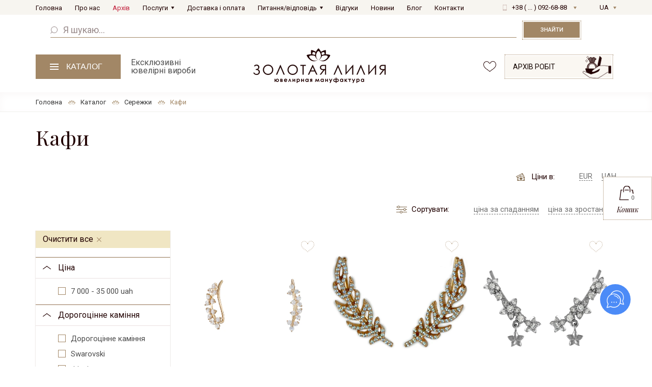

--- FILE ---
content_type: text/html; charset=UTF-8
request_url: https://zl.ua/catalog/35-kaffi/
body_size: 22465
content:
<!DOCTYPE html>
<html lang="ua" prefix="og: http://ogp.me/ns#">
<head>

    
    
        <!-- Google Tag Manager -->
        <script>(function(w,d,s,l,i){w[l]=w[l]||[];w[l].push({'gtm.start':
                    new Date().getTime(),event:'gtm.js'});var f=d.getElementsByTagName(s)[0],
                j=d.createElement(s),dl=l!='dataLayer'?'&l='+l:'';j.async=true;j.src=
                'https://www.googletagmanager.com/gtm.js?id='+i+dl;f.parentNode.insertBefore(j,f);
            })(window,document,'script','dataLayer','GTM-W37DJLW9');</script>
        <!-- End Google Tag Manager -->
    

            <title>Сережки Кафи. Купити золоті сережки Кафи в Україні &#10004; Херсон, Миколаїв, Одеса — Золота Лілія</title>
        <meta name="facebook-domain-verification" content="gs513wslhns1h3vfguyh86ixesovqc" />
    <meta charset="UTF-8">
    <meta http-equiv="X-UA-Compatible" content="IE=edge">
    <meta name="viewport" content="width=device-width, initial-scale=1.0, maximum-scale=1.0, user-scalable=no">
    <meta name="description" content="&amp;#10148; Золоті сережки Кафи &amp;#10148; Доступні ціни &amp;#10148; Сережки Кафи з золота або срібла на замовлення &amp;#10148; Телефонуйте за номером &amp;#9742; +38 (066) 092-68-88"/>
    <meta name="keywords" content=""/>
    <link rel="alternate" hreflang="en" href="https://zl.ua/catalog/35-kaffi/">
    <link rel="alternate" hreflang="ru" href="https://zl.ua/ru/catalog/35-kaffi/">
    <meta name="format-detection" content="telephone=no">
    
            <link rel="canonical" href="https://zl.ua/catalog/35-kaffi/"/>
    
                <!-- Google Analytics -->
      <!--   <script>            (function (i, s, o, g, r, a, m) {
                i['GoogleAnalyticsObject'] = r;
                i[r] = i[r] || function () {
                    (i[r].q = i[r].q || []).push(arguments)
                }, i[r].l = 1 * new Date();
                a = s.createElement(o), m = s.getElementsByTagName(o)[0];
                a.async = 1;
                a.src = g;
                m.parentNode.insertBefore(a, m)
            })(window, document, 'script', 'https://www.google-analytics.com/analytics.js', 'ga');
            ga('create', 'UA-98509932-9', 'auto');
            ga('send', 'pageview');            </script> -->
        <!-- End Google Analytics -->            <!-- Facebook Pixel Code -->
        <script>                !function (f, b, e, v, n, t, s) {
                if (f.fbq) return;
                n = f.fbq = function () {
                    n.callMethod ? n.callMethod.apply(n, arguments) : n.queue.push(arguments)
                };
                if (!f._fbq) f._fbq = n;
                n.push = n;
                n.loaded = !0;
                n.version = '2.0';
                n.queue = [];
                t = b.createElement(e);
                t.async = !0;
                t.src = v;
                s = b.getElementsByTagName(e)[0];
                s.parentNode.insertBefore(t, s)
            }(window, document, 'script', 'https://connect.facebook.net/en_US/fbevents.js');
            fbq('init', '213577458132174');
            fbq('track', 'PageView');            </script>
        <noscript><img height="1" width="1"
                       src="https://www.facebook.com/tr?id=213577458132174&ev=PageView&noscript=1"/></noscript>
        <!-- End Facebook Pixel Code -->
        <!-- Global site tag (gtag.js) - Google Analytics -->
        <!--<script async src="https://www.googletagmanager.com/gtag/js?id=UA-140607359-1"></script>
        <script>                window.dataLayer = window.dataLayer || [];

            function gtag() {
                dataLayer.push(arguments);
            }

            gtag('js', new Date());
            gtag('config', 'UA-140607359-1');
          </script> -->
        <!-- Google tag (gtag.js) -->
        <script async src="https://www.googletagmanager.com/gtag/js?id=GTM-W37DJLW9"></script>
        <script>
            window.dataLayer = window.dataLayer || [];
            function gtag(){dataLayer.push(arguments);}
            gtag('js', new Date());

            gtag('config', 'G-TLBKKW1K4J');
        </script>
    
    <meta property="og:title" content="Сережки Кафи. Купити золоті сережки Кафи в Україні &#10004; Херсон, Миколаїв, Одеса" />
    <meta property="og:description" content="&amp;#10148; Золоті сережки Кафи &amp;#10148; Доступні ціни &amp;#10148; Сережки Кафи з золота або срібла на замовлення &amp;#10148; Телефонуйте за номером &amp;#9742; +38 (066) 092-68-88" />
    <meta property="og:type" content="website" />
    <meta property="og:url" content="https://zl.ua/catalog/35-kaffi/" />
    <meta property="og:site_name" content="ZL JEWELRY" />
            <meta property="og:image" content="https://zl.ua/images/fb_logo.png">
        

    <link rel="icon"
          href="/images/favicon.ico"> <link rel="stylesheet" href="/style/base_1722769645.css">        <link rel="stylesheet" href="/style/index_1722769645.css">        <link rel="stylesheet" href="/style/sprites.css">                <script type="text/javascript" src="/scripts/plugins_1722769646.js"></script>
    <!--[if lt IE 10]>
    <link rel="stylesheet" type="text/css" href="/style/cssIE.css"/>        <![endif]-->
    <link href="https://fonts.googleapis.com/css?family=Playfair+Display:400,400i|Roboto:300,400,500&amp;subset=cyrillic"
          rel="stylesheet">

    <style>            .buttons-wrap-mobile {
            display: none;
        }

        body .wrap .basket {
            background: #ffffff url("/images/basket-black.svg") no-repeat;
            background-size: 47px;
            background-position: 40% 8px;
        }

        body .wrap .basket .basket-count {
            position: absolute;
            bottom: 49px;
            right: 34px;
            font-size: 11px;
            width: 28px;
            text-align: center;
        }

        @media all and (max-width: 991px) {
            header .to-cart {
                background: url("/images/basket.svg") no-repeat;
                background-size: 39px !important;
                background-position: -1px center !important;
            }

            body header .to-cart:hover {
                background: url("/images/basket.svg") no-repeat;
                background-color: transparent !important;
                border-color: transparent !important;
            }

            header {
                background: #a28766;
            }

            header .search {
                background: #ffffff;
            }

            header .search form {
                text-align: center;
            }

            .header .main-line {
                position: absolute;
                top: 30px;
                left: 30px;
                width: auto;
                padding: 0;
            }

            .header .main-line .catalog-nav-trigger {
                font-size: 0;
                padding: 0;
                background-position: center;
                width: 40px;
                height: 40px;
            }

            .header .top-line > .container {
                justify-content: center;
            }

            header .buttons-wrap-desktop {
                display: none;
            }

            header .buttons-wrap-mobile {
                display: block;
                position: absolute;
                right: 80px;
                top: 30px;
            }

            header .phones-wrap {
                width: 40px;
                margin: 0 !important;
                height: 45px;
                position: absolute;
                right: 30px;
                top: 30px;
            }

            header .phones-wrap .selected-phone {
                font-size: 0;
                background: url('/images/phone-mobile.svg') no-repeat;
                width: 100%;
                height: 100%;
                padding: 0;
                background-size: 25px;
                background-position: center;
            }

            header .phones-wrap .selected-phone::after {
                display: none;
            }

            header .phones-wrap .phone-list {
                left: inherit;
                right: 0;
            }

            header .top-line {
                padding-top: 10px !important;
            }

            header .favorites, header .to-constructor {
                display: none !important;
            }
        }

        @media all and (max-width: 767px) {
            .header .main-line {
                left: 15px;
                top: 15px;
            }

            header .phones-wrap {
                right: 15px;
                top: 15px;
            }

            header .buttons-wrap-mobile {
                right: 60px;
                top: 15px;
            }

            header .top-line {
                width: 210px;
                margin: 0 auto;
            }
        }

        @media all and (max-width: 400px) {
            header .to-cart, header .phones-wrap .selected-phone {
                transform: scale(0.8);
            }

            header .phones-wrap {
                right: 10px;
            }

            header .buttons-wrap-mobile {
                right: 40px;
            }
        }

        @media all and (max-width: 350px) {
            header .top-line {
                width: 170px;
            }

            header .main-line {
                left: 10px !important;
                top: 10px !important;
            }

            header .buttons-wrap-mobile, header .phones-wrap {
                top: 10px;
            }
        }

        .faq-block {
            margin-top: 75px
        }
        .item-content ul li {
            display: -webkit-box;
            display: -webkit-flex;
            display: -ms-flexbox;
            display: flex
        }
        .item-content ul li:before {
            content: '✓\00a0';
            display: inline-block
        }
        .faq-title {
            font-size: 24px;
            font-weight: 300;
            color: #333;
            margin-bottom: 5px;
            line-height: 34px
        }
        .faq-list {
            margin-top: 15px
        }
        .faq-item {
            border-bottom: 1px solid #eee
        }
        .item-title {
            font-size: 16px;
            line-height: 24px;
            font-weight: 400;
            padding: 10px 0;
            color: #666;
            margin-bottom: 0;
            padding-right: 30px;
            position: relative;
            cursor: pointer
        }
/*        .item-title:after {
            font-family: Flaticon;
            content: "↓";
            display: -webkit-box;
            display: -webkit-flex;
            display: -ms-flexbox;
            display: flex;
            -webkit-box-align: center;
            -webkit-align-items: center;
            -ms-flex-align: center;
            align-items: center;
            -webkit-box-pack: center;
            -webkit-justify-content: center;
            -ms-flex-pack: center;
            justify-content: center;
            position: absolute;
            right: 0;
            top: 0;
            width: 30px;
            height: 100%;
            font-size: 12px;
            color: #999;
            -webkit-box-flex: 0;
            -webkit-flex: none;
            -ms-flex: none;
            flex: none
        }*/
        .item-content ul {
            list-style-type: none
        }
        .faq-item.active .item-title:after {
            -webkit-transform: rotate(180deg);
            -ms-transform: rotate(180deg);
            transform: rotate(180deg)
        }
        .faq-item.active .item-content {
            display: block

        }

        .item-content {
            display: none;
            font-size: 16px;
            line-height: 24px;
            font-weight: 400;
            padding: 5px 0 10px;
            margin-left: 15px;
        }
        @media (max-width: 1023px),(max-width: 1024px) and (max-height: 600px) and (min-width: 1024px) and (min-height: 600px),(max-width: 1365px) and (max-height: 800px) and (min-width: 1365px) and (min-height: 800px) {
            .faq-block .faq-title {
                font-size: 18px;
                font-weight: 500;
                line-height: 22px
            }
        }

        .exitblock {
            display:none;
            position:fixed;
            left:0;
            top:0;
            width:100%;
            height:100%;
            z-index:100000;
        }
        .exitblock .fon {
            background: rgb(0, 0, 0) none repeat scroll 0% 0%;
            opacity: 0.75;
            position:fixed;
            width:100%;
            height:100%;
        }
        .exitblock .modaltext {
            left: 50%;
            top: 50%;
            position: absolute;
            transform: translate(-50%,-50%);
            position: relative;
        }
        .modaltext .button-3{
            width: auto;
        }
        .exitblock__logo {
            margin: 20px 0 0;
            display: flex;
            justify-content: center;
        }
        .exitblock__logo img {
            max-width: 180px;
            opacity: 0.7;
        }
        .fast-bay .fast-input{
             border-bottom: 0;
         }
        .fast-bay .form {
            display: flex;
            align-items: center;
            padding: 25px 0 0;
            border-top: 1px solid #e1e1e1;
        }
        .gallery-item .social-wrap .order-button, .gallery-item .social-wrap .order-button:hover {
            background-image: none;
        }
    </style>
</head>
<body class="catalog-page section 35">
    <meta name="google-site-verification" content="6F7yIKGPotdUWS0ft09I-BPpdNp8b347mXgEAxSgmLE" />


    <!-- Google Tag Manager (noscript) -->
    <noscript><iframe src="https://www.googletagmanager.com/ns.html?id=GTM-5BXGTM3"
                      height="0" width="0" style="display:none;visibility:hidden"></iframe></noscript>
    <!-- End Google Tag Manager (noscript) -->

<div class="wrap">















</div>
    <div class="basket" id="sys_basket_short">
    <div class="basket-title">Кошик</div>
    <div class="basket-count">0</div>
    <div class="text-sector">
        <div class="count-title">У кошику товарів - 0<br>на суму:</div>
        <div class="basket-price">0 <span>uah.</span></div>
        <div class="show-all"><a href="https://zl.ua/basket.html" class="show-all-link" rel="nofollow">В кошик</a></div>
    </div>
</div>

    <header class="header">
        <div class="top-line">
            <div class="container"><a href="https://zl.ua/" class="logo tablet-logo"><img src="/images/logo-white.svg" alt="logo"
                                                                             oncontextmenu="return false;"></a> <ul class="nav">            <li class="item-level-0">
            <a href="https://zl.ua/" class="link-level-0">Головна</a>
                    </li>
            <li class="item-level-0">
            <a href="https://zl.ua/about.html" class="link-level-0">Про нас</a>
                    </li>
            <li class="item-level-0">
            <a href="https://zl.ua/gallery/" class="link-level-0 red">Архів</a>
                    </li>
            <li class="item-level-0">
            <a href="https://zl.ua/services/" class="link-level-0">Послуги</a>
                            <ul class="level-1">
                    <li class="item-level-1">
                        <a href="https://zl.ua/services/clients/8-eksklyuzivnie-izdeliya-na-zakaz/" class="link-level-1">Клієнтам</a>
                    </li>
                    <li class="item-level-1">
                        <a href="https://zl.ua/services/masters/14-voskovki/" class="link-level-1">Для ювелірів</a>
                    </li>
                </ul>
                
                    </li>
            <li class="item-level-0">
            <a href="https://zl.ua/dostavka-i-oplata.html" class="link-level-0">Доставка і оплата</a>
                    </li>
            <li class="item-level-0">
            <a href="https://zl.ua/voprosotvet.html" class="link-level-0">Питання/відповідь</a>
                            <ul class="level-1">
    		<li class="item-level-1">
			<a href="https://zl.ua/question/" class="link-level-1">Питання та відповіді</a>
		</li>
    		<li class="item-level-1">
			<a href="https://zl.ua/faq/" class="link-level-1">Поширені запитання</a>
		</li>
    </ul>
                    </li>
            <li class="item-level-0">
            <a href="https://zl.ua/guestbook/" class="link-level-0">Відгуки</a>
                    </li>
            <li class="item-level-0">
            <a href="https://zl.ua/news/" class="link-level-0">Новини</a>
                    </li>
            <li class="item-level-0">
            <a href="https://zl.ua/blog/" class="link-level-0">Блог</a>
                    </li>
            <li class="item-level-0">
            <a href="https://zl.ua/contacts.html" class="link-level-0">Контакти</a>
                    </li>
    </ul>
                <div class="buttons-wrap buttons-wrap-mobile">
                    <a href="https://zl.ua/catalog/favorites/" class="favorites header-button">favorites</a>
                    <a href="https://zl.ua/basket.html" class="to-cart header-button" id="sys_basket_short_mobile" rel="nofollow">
    <span class="basket-count">
        0
    </span>
</a>
                    <a href="https://zl.ua/gallery/" class="to-constructor">Архів робіт</a>
                </div>
                <div class="phones-wrap">
                    <div class="selected-phone mobile"  onclick="gtag('event', 'telephones', {'event_category': 'button'}); return true;">+38 ( ... ) 092-68-88</div>
                    <div class="phone-list">
                        <div class="item-title">магазин:</div>
                        <a onclick="gtag('event', 'telephones', { 'event_category' : 'button'}); return true;" href="tel:+380680926888" class="mobile phone">+38 <span>(068)</span> 092-68-88</a>









                        <a class="callback phone" href="https://zl.ua/forms/show_recall/"
                           data-modal><span>Зворотнiй зв'язок</span></a></div>
                </div>
                <div class="lang-wrap">
                    <div class="lang-switch">            <a class=""           href="/ru/catalog/35-kaffi/">RU</a>            <a class=" active"           href="javascript:void(0)">UA</a>    </div>
                </div>
        </div>
</div>
<div class="search">
    <div class="container">
        <form action="https://zl.ua/catalog/search/"><input name="q" type="text" placeholder="Я шукаю..."
                                                         class="search-field"> <label class="button">Знайти <input type="submit" value="Пошук" class="search-submit"> </label></form>
    </div>
</div>
<div class="main-line container">                    <div class="catalog-nav-wrap">
    <button class="catalog-nav-trigger"><span class="catalog-text">Каталог</span><span class="menu-text">Меню сайту</span></button>
    <div class="mobile-wrap">
        <div class="nav-trigger"></div>
        <div class="menu-field">
            <ul class="catalog-nav">
                                    <li class="item-level-0">
                        <a href="https://zl.ua/catalog/19-tsepochki/" class="link-level-0 sign-19">Золоті ланцюжки</a>
                        <div class="submenu">
                                                            <ul class="level-1">
                        <li class="item-level-1">
                <a href="https://zl.ua/catalog/298-tsepochki-dlya-detey/" class="link-level-1">Ланцюжки для дітей</a>
                <div class="item-img">
                    <img src='https://zl.ua/./cache/cache_image/d/d5f8005a4e0012e2e3cda801376f25f7.webp' alt='Ланцюжки для дітей'>
                </div>
            </li>
                                <li class="item-level-1">
                <a href="https://zl.ua/catalog/167-genskie-tsepochki/" class="link-level-1">Жіночі ланцюжки</a>
                <div class="item-img">
                    <img src='https://zl.ua/./cache/cache_image/4/43cd62dab7c657c9435ef8e4516bb57a.webp' alt='Жіночі ланцюжки'>
                </div>
            </li>
                                <li class="item-level-1">
                <a href="https://zl.ua/catalog/168-mugskie-tsepochki/" class="link-level-1">Чоловічі ланцюги</a>
                <div class="item-img">
                    <img src='https://zl.ua/./cache/cache_image/7/7478e1ac7c5459edcc10a8800f79889e.webp' alt='Чоловічі ланцюги'>
                </div>
            </li>
                                <li class="item-level-1">
                <a href="https://zl.ua/catalog/77-do-50-gr/" class="link-level-1">Золоті ланцюжки до 50 гр.</a>
                <div class="item-img">
                    <img src='https://zl.ua/./cache/cache_image/a/adc6b755989ba81dcfe3c6ba876e468f.webp' alt='Золоті ланцюжки до 50 гр.'>
                </div>
            </li>
                                <li class="item-level-1">
                <a href="https://zl.ua/catalog/78-ot-50-gr/" class="link-level-1">Золотий ланцюг від 50 гр.</a>
                <div class="item-img">
                    <img src='https://zl.ua/./cache/cache_image/0/0468dfb884b3dc0b28ce5fe94796ced1.webp' alt='Золотий ланцюг від 50 гр.'>
                </div>
            </li>
            </ul>

                                                        <div class="item-img">
                                <img class="img" src='https://zl.ua/./cache/cache_image/2/2170d8b4dbebfa24139cf0d6791c3e65.webp' alt='Золоті ланцюжки'>
                            </div>
                            <div class="show-all">
                                <a class="show-all-link" href="https://zl.ua/catalog/19-tsepochki/">Усі товари</a>
                            </div>
                        </div>
                    </li>
                                    <li class="item-level-0">
                        <a href="https://zl.ua/catalog/79-yuvelirnie-shnurki/" class="link-level-0 sign-79">Ювелірні шнурки</a>
                        <div class="submenu">
                                                            <ul class="level-1">
                        <li class="item-level-1">
                <a href="https://zl.ua/catalog/172-yuvelirnie-shelkovie-shnurki/" class="link-level-1">Дитячі / жіночі</a>
                <div class="item-img">
                    <img src='https://zl.ua/./cache/cache_image/3/398f6e2abf3ab106d9c700332ab95dfe.webp' alt='Дитячі / жіночі'>
                </div>
            </li>
                                <li class="item-level-1">
                <a href="https://zl.ua/catalog/171-yuvelirnie-neylonovie-shnurki/" class="link-level-1">Чоловічі ювелірні шнурки на шию</a>
                <div class="item-img">
                    <img src='https://zl.ua/./cache/cache_image/4/44d09821dbfcfde48c63133809f8ecd7.webp' alt='Чоловічі ювелірні шнурки на шию'>
                </div>
            </li>
                                <li class="item-level-1">
                <a href="https://zl.ua/catalog/184-koganie-brasleti/" class="link-level-1">Шкіряні</a>
                <div class="item-img">
                    <img src='https://zl.ua/./cache/cache_image/1/17cd335dfcd4dfae0356fc9f5e68db2e.webp' alt='Шкіряні'>
                </div>
            </li>
            </ul>

                                                        <div class="item-img">
                                <img class="img" src='https://zl.ua/./cache/cache_image/7/76689abc16e83cf3681296b01de08e95.webp' alt='Ювелірні шнурки'>
                            </div>
                            <div class="show-all">
                                <a class="show-all-link" href="https://zl.ua/catalog/79-yuvelirnie-shnurki/">Усі товари</a>
                            </div>
                        </div>
                    </li>
                                    <li class="item-level-0">
                        <a href="https://zl.ua/catalog/86-krestiki/" class="link-level-0 sign-86">Золоті хрестики</a>
                        <div class="submenu">
                                                            <ul class="level-1">
                        <li class="item-level-1">
                <a href="https://zl.ua/catalog/146-krestiki-dlya-kreshcheniya/" class="link-level-1">Золоті хрестики на хрестини</a>
                <div class="item-img">
                    <img src='https://zl.ua/./cache/cache_image/9/973a6078e90e9e284efe47be1f41043f.webp' alt='Золоті хрестики на хрестини'>
                </div>
            </li>
                                <li class="item-level-1">
                <a href="https://zl.ua/catalog/150-krestiki-s-kamnyami/" class="link-level-1">Хрестики з камінням</a>
                <div class="item-img">
                    <img src='https://zl.ua/./cache/cache_image/3/35d8be0bf7d561a395c57c93ff652e47.webp' alt='Хрестики з камінням'>
                </div>
            </li>
                                <li class="item-level-1">
                <a href="https://zl.ua/catalog/154-krestiki-iz-belogo-zolota/" class="link-level-1">Хрестики з білого золота</a>
                <div class="item-img">
                    <img src='https://zl.ua/./cache/cache_image/f/f95d2089b34b9f4de1f2d57926e31021.webp' alt='Хрестики з білого золота'>
                </div>
            </li>
                                <li class="item-level-1">
                <a href="https://zl.ua/catalog/149-krestiki-s-brilliantami/" class="link-level-1">Хрестики з діамантами</a>
                <div class="item-img">
                    <img src='https://zl.ua/./cache/cache_image/9/94e7d3cd56c9a5a2070af6711fe361c3.webp' alt='Хрестики з діамантами'>
                </div>
            </li>
                                <li class="item-level-1">
                <a href="https://zl.ua/catalog/145-tserkovnie-krestiki/" class="link-level-1">Хрестики з Ебенового дерева</a>
                <div class="item-img">
                    <img src='https://zl.ua/./cache/cache_image/2/2a6bfce43fd7b59400f386027364d77c.webp' alt='Хрестики з Ебенового дерева'>
                </div>
            </li>
                                <li class="item-level-1">
                <a href="https://zl.ua/catalog/180-eksklyuzivnie-krestiki/" class="link-level-1">Ексклюзивні золоті хрестики ручної роботи </a>
                <div class="item-img">
                    <img src='https://zl.ua/./cache/cache_image/4/438aa4712e3222e0c184c771aacbbc9e.webp' alt='Ексклюзивні золоті хрестики ручної роботи '>
                </div>
            </li>
                                <li class="item-level-1">
                <a href="https://zl.ua/catalog/302-genskie-krestiki/" class="link-level-1">Жіночі хрестики</a>
                <div class="item-img">
                    <img src='https://zl.ua/./cache/cache_image/b/b2435620cb402d5d48801dc8ace36d46.webp' alt='Жіночі хрестики'>
                </div>
            </li>
                                <li class="item-level-1">
                <a href="https://zl.ua/catalog/304-krestiki-dlya-detey/" class="link-level-1">Золоті хрестики дитячі</a>
                <div class="item-img">
                    <img src='https://zl.ua/./cache/cache_image/0/0a1c5b889e30222c1f27e6a6ca0993ea.webp' alt='Золоті хрестики дитячі'>
                </div>
            </li>
                                <li class="item-level-1">
                <a href="https://zl.ua/catalog/300-mugskie-krestiki/" class="link-level-1">Золоті хрестики чоловічі</a>
                <div class="item-img">
                    <img src='https://zl.ua/./cache/cache_image/a/a26ddef32ebd2337aace35cc663287af.webp' alt='Золоті хрестики чоловічі'>
                </div>
            </li>
            </ul>

                                                        <div class="item-img">
                                <img class="img" src='https://zl.ua/./cache/cache_image/3/3b77861639949d792454647bd16db389.webp' alt='Золоті хрестики'>
                            </div>
                            <div class="show-all">
                                <a class="show-all-link" href="https://zl.ua/catalog/86-krestiki/">Усі товари</a>
                            </div>
                        </div>
                    </li>
                                    <li class="item-level-0">
                        <a href="https://zl.ua/catalog/87-ikonki/" class="link-level-0 sign-87">Золоті ікони</a>
                        <div class="submenu">
                                                            <ul class="level-1">
                        <li class="item-level-1">
                <a href="https://zl.ua/catalog/477-detskie-ikoni/" class="link-level-1">Baby icons</a>
                <div class="item-img">
                    <img src='https://zl.ua/./cache/cache_image/d/d73f7f833618de347d8db6bcd9c67efa.webp' alt='Baby icons'>
                </div>
            </li>
                                <li class="item-level-1">
                <a href="https://zl.ua/catalog/330-z-brilliantami/" class="link-level-1">Ікони з камінням</a>
                <div class="item-img">
                    <img src='https://zl.ua/./cache/cache_image/b/b7041f1f335d7ddead5efaf1b7b696b2.webp' alt='Ікони з камінням'>
                </div>
            </li>
                                <li class="item-level-1">
                <a href="https://zl.ua/catalog/328-na-ebenovomu-dereve/" class="link-level-1">Ікони на Ебеновому дереві</a>
                <div class="item-img">
                    <img src='https://zl.ua/./cache/cache_image/b/bc0280074a0a9db6720e6c438e3ba3be.webp' alt='Ікони на Ебеновому дереві'>
                </div>
            </li>
            </ul>

                                                        <div class="item-img">
                                <img class="img" src='https://zl.ua/./cache/cache_image/d/d866e52095deba03518bbfca7ad08086.webp' alt='Золоті ікони'>
                            </div>
                            <div class="show-all">
                                <a class="show-all-link" href="https://zl.ua/catalog/87-ikonki/">Усі товари</a>
                            </div>
                        </div>
                    </li>
                                    <li class="item-level-0">
                        <a href="https://zl.ua/catalog/68-koltsa/" class="link-level-0 sign-68">Каблучки</a>
                        <div class="submenu">
                                                            <ul class="level-1">
                        <li class="item-level-1">
                <a href="https://zl.ua/catalog/24-obruchalnie-kolca/" class="link-level-1">Обручки</a>
                <div class="item-img">
                    <img src='https://zl.ua/./cache/cache_image/3/39eac67833a75d5001fda710cac337b5.webp' alt='Обручки'>
                </div>
            </li>
                                <li class="item-level-1">
                <a href="https://zl.ua/catalog/66-pomolvochnie/" class="link-level-1">Каблучки для заручин</a>
                <div class="item-img">
                    image not found
                </div>
            </li>
                                <li class="item-level-1">
                <a href="https://zl.ua/catalog/137-pechatki/" class="link-level-1">Печатки чоловічі та персні</a>
                <div class="item-img">
                    image not found
                </div>
            </li>
                                <li class="item-level-1">
                <a href="https://zl.ua/catalog/174-kolca-s-gemchugom/" class="link-level-1">З перлами</a>
                <div class="item-img">
                    <img src='https://zl.ua/./cache/cache_image/d/d5abc4fc4c86130a8d318f130e986641.webp' alt='З перлами'>
                </div>
            </li>
                                <li class="item-level-1">
                <a href="https://zl.ua/catalog/176-s-kamnyami/" class="link-level-1">З камінням</a>
                <div class="item-img">
                    <img src='https://zl.ua/./cache/cache_image/f/f87f88fea54f2ad45b2a8f5e41b8c835.webp' alt='З камінням'>
                </div>
            </li>
                                <li class="item-level-1">
                <a href="https://zl.ua/catalog/483-v-belom-zolote/" class="link-level-1">Каблучки з білого золота</a>
                <div class="item-img">
                    <img src='https://zl.ua/./cache/cache_image/5/53037023e6ce78f6108c7aa42640f8e8.webp' alt='Каблучки з білого золота'>
                </div>
            </li>
                                <li class="item-level-1">
                <a href="https://zl.ua/catalog/320-transformeri/" class="link-level-1">Трансформери </a>
                <div class="item-img">
                    image not found
                </div>
            </li>
                                <li class="item-level-1">
                <a href="https://zl.ua/catalog/136-kolca-s-brilliantami/" class="link-level-1">Каблучки з діамантами</a>
                <div class="item-img">
                    <img src='https://zl.ua/./cache/cache_image/d/d8908b361b267f647532d065dfdd8d95.webp' alt='Каблучки з діамантами'>
                </div>
            </li>
                                <li class="item-level-1">
                <a href="https://zl.ua/catalog/481-v-krasnom-zolote/" class="link-level-1">Каблучки з червоного золота</a>
                <div class="item-img">
                    <img src='https://zl.ua/./cache/cache_image/0/0cf16c9b5ab8a2fc3c689f54dce2539e.webp' alt='Каблучки з червоного золота'>
                </div>
            </li>
                                <li class="item-level-1">
                <a href="https://zl.ua/catalog/485-v-limonnom-zolote/" class="link-level-1">Каблучки з лимонного золота</a>
                <div class="item-img">
                    <img src='https://zl.ua/./cache/cache_image/6/685ddaa4a96717df84ff26eb826b7224.webp' alt='Каблучки з лимонного золота'>
                </div>
            </li>
                                <li class="item-level-1">
                <a href="https://zl.ua/catalog/175-falangovie/" class="link-level-1">Масивні</a>
                <div class="item-img">
                    <img src='https://zl.ua/./cache/cache_image/6/6b0c95f3b58b251dbb3d796be94c3fb7.webp' alt='Масивні'>
                </div>
            </li>
            </ul>

                                                        <div class="item-img">
                                <img class="img" src='https://zl.ua/./cache/cache_image/2/27048ead79058fcc4f68d17c06e89c91.webp' alt='Каблучки'>
                            </div>
                            <div class="show-all">
                                <a class="show-all-link" href="https://zl.ua/catalog/68-koltsa/">Усі товари</a>
                            </div>
                        </div>
                    </li>
                                    <li class="item-level-0">
                        <a href="https://zl.ua/catalog/5-sergi/" class="link-level-0 sign-5">Сережки</a>
                        <div class="submenu">
                                                            <ul class="level-1">
                        <li class="item-level-1">
                <a href="https://zl.ua/catalog/142-sergi-s-brilliantami/" class="link-level-1">Сережки з діамантами</a>
                <div class="item-img">
                    <img src='https://zl.ua/./cache/cache_image/9/982896c2fb8025798e50fe075a46dadf.webp' alt='Сережки з діамантами'>
                </div>
            </li>
                                <li class="item-level-1">
                <a href="https://zl.ua/catalog/143-sergi-s-kamnyami/" class="link-level-1">Золоті сережки з камінням</a>
                <div class="item-img">
                    <img src='https://zl.ua/./cache/cache_image/e/ef48ea9ac254a162ca17def1d70bb444.webp' alt='Золоті сережки з камінням'>
                </div>
            </li>
                                <li class="item-level-1">
                <a href="https://zl.ua/catalog/29-sergi-podveski/" class="link-level-1">Сережки-підвіски</a>
                <div class="item-img">
                    <img src='https://zl.ua/./cache/cache_image/8/810d14644f907b7d30880658f6ae2b81.webp' alt='Сережки-підвіски'>
                </div>
            </li>
                                <li class="item-level-1">
                <a href="https://zl.ua/catalog/34-sergi-kongo/" class="link-level-1">Сережки-конго</a>
                <div class="item-img">
                    <img src='https://zl.ua/./cache/cache_image/4/4dafa601c273efbb43bb4543030d740c.webp' alt='Сережки-конго'>
                </div>
            </li>
                                <li class="item-level-1">
                <a href="https://zl.ua/catalog/35-kaffi/" class="link-level-1">Кафи</a>
                <div class="item-img">
                    <img src='https://zl.ua/./cache/cache_image/c/cd1048c42d5a59b4319844e1b1ef0c47.webp' alt='Кафи'>
                </div>
            </li>
                                <li class="item-level-1">
                <a href="https://zl.ua/catalog/28-sergi-puseti/" class="link-level-1">Пусети</a>
                <div class="item-img">
                    <img src='https://zl.ua/./cache/cache_image/2/2ef5c955642ae1e124e0ed2a2a8ec51d.webp' alt='Пусети'>
                </div>
            </li>
                                <li class="item-level-1">
                <a href="https://zl.ua/catalog/178-sergi-s-gemchugom/" class="link-level-1">З перлами</a>
                <div class="item-img">
                    <img src='https://zl.ua/./cache/cache_image/a/ace0fedcf6d74f5cd3f140da5488adff.webp' alt='З перлами'>
                </div>
            </li>
                                <li class="item-level-1">
                <a href="https://zl.ua/catalog/32-detskie-sergi/" class="link-level-1">Дитячі</a>
                <div class="item-img">
                    <img src='https://zl.ua/./cache/cache_image/8/8dc5b9856b0023a7f07074a1ea074624.webp' alt='Дитячі'>
                </div>
            </li>
                                <li class="item-level-1">
                <a href="https://zl.ua/catalog/179-sergi-s-fianitami/" class="link-level-1">З фіанітами</a>
                <div class="item-img">
                    <img src='https://zl.ua/./cache/cache_image/8/8f7667f31161bcb3b6ac937165349460.webp' alt='З фіанітами'>
                </div>
            </li>
                                <li class="item-level-1">
                <a href="https://zl.ua/catalog/479-sergi-bez-vstavok/" class="link-level-1">Earrings without inserts</a>
                <div class="item-img">
                    <img src='https://zl.ua/./cache/cache_image/4/40bd5065293e387c44f7a6b50ef11456.webp' alt='Earrings without inserts'>
                </div>
            </li>
                                <li class="item-level-1">
                <a href="https://zl.ua/catalog/350-sergi---transformeri/" class="link-level-1">Сережки - трансформери </a>
                <div class="item-img">
                    <img src='https://zl.ua/./cache/cache_image/4/43db183cd34fe2d8e96fd945a86806bf.webp' alt='Сережки - трансформери '>
                </div>
            </li>
                                <li class="item-level-1">
                <a href="https://zl.ua/catalog/70-s/" class="link-level-1">Сережки від 5гр.</a>
                <div class="item-img">
                    <img src='https://zl.ua/./cache/cache_image/b/b2fd79551e710450ff81faf604acc8ac.webp' alt='Сережки від 5гр.'>
                </div>
            </li>
                                <li class="item-level-1">
                <a href="https://zl.ua/catalog/67-s/" class="link-level-1">Сережки до 5гр.</a>
                <div class="item-img">
                    <img src='https://zl.ua/./cache/cache_image/9/9b67ec302abdb295f78ca784403beae8.webp' alt='Сережки до 5гр.'>
                </div>
            </li>
            </ul>

                                                        <div class="item-img">
                                <img class="img" src='https://zl.ua/./cache/cache_image/2/29f18facc0375ba0ec375377bbcd605b.webp' alt='Сережки'>
                            </div>
                            <div class="show-all">
                                <a class="show-all-link" href="https://zl.ua/catalog/5-sergi/">Усі товари</a>
                            </div>
                        </div>
                    </li>
                                    <li class="item-level-0">
                        <a href="https://zl.ua/catalog/173-brasleti/" class="link-level-0 sign-173">Браслети</a>
                        <div class="submenu">
                                                            <ul class="level-1">
                        <li class="item-level-1">
                <a href="https://zl.ua/catalog/186-mugskie/" class="link-level-1">Золоті браслети до 30 гр</a>
                <div class="item-img">
                    <img src='https://zl.ua/./cache/cache_image/b/bb9f439a05c1b102604f691b15e4593a.webp' alt='Золоті браслети до 30 гр'>
                </div>
            </li>
                                <li class="item-level-1">
                <a href="https://zl.ua/catalog/188-zolotie-brasleti-ot-30-gr/" class="link-level-1">Золоті браслети від 30 гр</a>
                <div class="item-img">
                    <img src='https://zl.ua/./cache/cache_image/a/af8c4d9ce2e4f22b9c643aac6372bf63.webp' alt='Золоті браслети від 30 гр'>
                </div>
            </li>
                                <li class="item-level-1">
                <a href="https://zl.ua/catalog/76-koganie-brasleti/" class="link-level-1">Шкіряні браслети з золотом</a>
                <div class="item-img">
                    <img src='https://zl.ua/./cache/cache_image/4/41d94e985bb929607bf35b28dd2ee6e0.webp' alt='Шкіряні браслети з золотом'>
                </div>
            </li>
                                <li class="item-level-1">
                <a href="https://zl.ua/catalog/72-brasleti-iz-naturalnih-kamnei/" class="link-level-1">Браслети з натуральних каменів</a>
                <div class="item-img">
                    <img src='https://zl.ua/./cache/cache_image/e/ed7ced4fce0f2fceb7fd3ab190356d1d.webp' alt='Браслети з натуральних каменів'>
                </div>
            </li>
                                <li class="item-level-1">
                <a href="https://zl.ua/catalog/318-shelkovie-brasleti-so-vstavkami-zolota/" class="link-level-1">Шовкові браслети з вставками золота</a>
                <div class="item-img">
                    <img src='https://zl.ua/./cache/cache_image/8/8abc46044f7f98ac66a0d6eeafaa87e3.webp' alt='Шовкові браслети з вставками золота'>
                </div>
            </li>
            </ul>

                                                        <div class="item-img">
                                <img class="img" src='https://zl.ua/./cache/cache_image/f/f14b811b906b931acc1130759d3d68a0.webp' alt='Браслети'>
                            </div>
                            <div class="show-all">
                                <a class="show-all-link" href="https://zl.ua/catalog/173-brasleti/">Усі товари</a>
                            </div>
                        </div>
                    </li>
                                    <li class="item-level-0">
                        <a href="https://zl.ua/catalog/88-kuloni/" class="link-level-0 sign-88">Підвіски (Кулони)</a>
                        <div class="submenu">
                                                            <ul class="level-1">
                        <li class="item-level-1">
                <a href="https://zl.ua/catalog/161-kuloni-s-brilliantami/" class="link-level-1">Підвіски з діамантами</a>
                <div class="item-img">
                    <img src='https://zl.ua/./cache/cache_image/8/884de400687b82ceb8946c0f14e719b6.webp' alt='Підвіски з діамантами'>
                </div>
            </li>
                                <li class="item-level-1">
                <a href="https://zl.ua/catalog/181-kuloni-s-fianitom/" class="link-level-1">Підвіски з фіанітами</a>
                <div class="item-img">
                    <img src='https://zl.ua/./cache/cache_image/7/7e450bdca9ab62093be1199e3e812e80.webp' alt='Підвіски з фіанітами'>
                </div>
            </li>
                                <li class="item-level-1">
                <a href="https://zl.ua/catalog/162-kuloni-s-kamnyami/" class="link-level-1">Підвіски з камінням</a>
                <div class="item-img">
                    <img src='https://zl.ua/./cache/cache_image/d/d681042e99fc26f7530173079305cd85.webp' alt='Підвіски з камінням'>
                </div>
            </li>
                                <li class="item-level-1">
                <a href="https://zl.ua/catalog/182-kuloni-s-gemchugom/" class="link-level-1">Підвіски з перлами</a>
                <div class="item-img">
                    <img src='https://zl.ua/./cache/cache_image/8/8e05107c14599de1e298982ae8c61453.webp' alt='Підвіски з перлами'>
                </div>
            </li>
                                <li class="item-level-1">
                <a href="https://zl.ua/catalog/164-kuloni-bukvi/" class="link-level-1">Кулон "Буква"</a>
                <div class="item-img">
                    <img src='https://zl.ua/./cache/cache_image/7/73683a2ef42b44effbd11306befa1042.webp' alt='Кулон &quot;Буква&quot;'>
                </div>
            </li>
                                <li class="item-level-1">
                <a href="https://zl.ua/catalog/183-kuloni-bez-vstavok/" class="link-level-1">Без вставок</a>
                <div class="item-img">
                    <img src='https://zl.ua/./cache/cache_image/8/8b9c0d14372477ee3386c56b121a3b6f.webp' alt='Без вставок'>
                </div>
            </li>
                                <li class="item-level-1">
                <a href="https://zl.ua/catalog/185-imennie/" class="link-level-1">Іменні</a>
                <div class="item-img">
                    <img src='https://zl.ua/./cache/cache_image/8/803097c69c0b7b74852a5426ed6061e2.webp' alt='Іменні'>
                </div>
            </li>
            </ul>

                                                        <div class="item-img">
                                <img class="img" src='https://zl.ua/./cache/cache_image/f/f4f78414240a47e51134e8362bdfd936.webp' alt='Підвіски (Кулони)'>
                            </div>
                            <div class="show-all">
                                <a class="show-all-link" href="https://zl.ua/catalog/88-kuloni/">Усі товари</a>
                            </div>
                        </div>
                    </li>
                                    <li class="item-level-0">
                        <a href="https://zl.ua/catalog/461-moda-90-h/" class="link-level-0 sign-461">90s fashion</a>
                        <div class="submenu">
                                                            <ul class="level-1">
                        <li class="item-level-1">
                <a href="https://zl.ua/catalog/475-braslet-modi-90-h/" class="link-level-1">90s fashion bracelet</a>
                <div class="item-img">
                    <img src='https://zl.ua/./cache/cache_image/7/730700ed5c7a536ac4a936be22c8f68a.webp' alt='90s fashion bracelet'>
                </div>
            </li>
                                <li class="item-level-1">
                <a href="https://zl.ua/catalog/465-tsepi-modi-90-h/" class="link-level-1">90s fashion chains</a>
                <div class="item-img">
                    <img src='https://zl.ua/./cache/cache_image/7/7dffb8b1140592bc863ff59dec4a9cc5.webp' alt='90s fashion chains'>
                </div>
            </li>
                                <li class="item-level-1">
                <a href="https://zl.ua/catalog/467-kresti-90-h/" class="link-level-1">90s fashion crosses</a>
                <div class="item-img">
                    <img src='https://zl.ua/./cache/cache_image/5/534f5a6ade34977de085eb19fe9356a5.webp' alt='90s fashion crosses'>
                </div>
            </li>
            </ul>

                                                        <div class="item-img">
                                <img class="img" src='https://zl.ua/./cache/cache_image/9/940e3598e4de333cae838abe8d5e7fa6.webp' alt='90s fashion'>
                            </div>
                            <div class="show-all">
                                <a class="show-all-link" href="https://zl.ua/catalog/461-moda-90-h/">Усі товари</a>
                            </div>
                        </div>
                    </li>
                                    <li class="item-level-0">
                        <a href="https://zl.ua/catalog/18-kole/" class="link-level-0 sign-18">Ексклюзивні кольє</a>
                        <div class="submenu">
                                                            <ul class="level-1">
                        <li class="item-level-1">
                <a href="https://zl.ua/catalog/165-kole-s-kamnyami/" class="link-level-1">Кольє з камінням</a>
                <div class="item-img">
                    <img src='https://zl.ua/./cache/cache_image/6/64f90bee99168dc87e669dd9428e1ddb.webp' alt='Кольє з камінням'>
                </div>
            </li>
                                <li class="item-level-1">
                <a href="https://zl.ua/catalog/166-kole-s-brilliantami/" class="link-level-1">Кольє з діамантами</a>
                <div class="item-img">
                    <img src='https://zl.ua/./cache/cache_image/2/231c74a9d587511444b80b3f5646449f.webp' alt='Кольє з діамантами'>
                </div>
            </li>
                                <li class="item-level-1">
                <a href="https://zl.ua/catalog/332-bez-vstavok/" class="link-level-1">Колье без вставок</a>
                <div class="item-img">
                    <img src='https://zl.ua/./cache/cache_image/0/06c3f716023729708a9b9a1b03564b55.webp' alt='Колье без вставок'>
                </div>
            </li>
            </ul>

                                                        <div class="item-img">
                                <img class="img" src='https://zl.ua/./cache/cache_image/7/7e07ffd8452fe36d07d19ecb8b85a0c5.webp' alt='Ексклюзивні кольє'>
                            </div>
                            <div class="show-all">
                                <a class="show-all-link" href="https://zl.ua/catalog/18-kole/">Усі товари</a>
                            </div>
                        </div>
                    </li>
                                    <li class="item-level-0">
                        <a href="https://zl.ua/catalog/84-morskaya-tematika-ukrasheniy/" class="link-level-0 sign-84">Прикраси для моряків</a>
                        <div class="submenu">
                                                            <ul class="level-1">
                        <li class="item-level-1">
                <a href="https://zl.ua/catalog/491-podveski/" class="link-level-1">Pendants</a>
                <div class="item-img">
                    <img src='https://zl.ua/./cache/cache_image/d/d02c3e2a63bc72b8ae00a84aeccfa46f.webp' alt='Pendants'>
                </div>
            </li>
                                <li class="item-level-1">
                <a href="https://zl.ua/catalog/324-brasleti/" class="link-level-1">Браслети</a>
                <div class="item-img">
                    <img src='https://zl.ua/./cache/cache_image/2/2cea017706e60aab2af0cbc36e0041db.webp' alt='Браслети'>
                </div>
            </li>
                                <li class="item-level-1">
                <a href="https://zl.ua/catalog/352-obruchalnie-koltsa/" class="link-level-1">Обручки </a>
                <div class="item-img">
                    <img src='https://zl.ua/./cache/cache_image/1/15389ed268ba0fd056115936a1826854.webp' alt='Обручки '>
                </div>
            </li>
                                <li class="item-level-1">
                <a href="https://zl.ua/catalog/326-pechatki/" class="link-level-1">Печатки</a>
                <div class="item-img">
                    <img src='https://zl.ua/./cache/cache_image/b/b3af0e9f934288a7b94f0116f0bf0967.webp' alt='Печатки'>
                </div>
            </li>
            </ul>

                                                        <div class="item-img">
                                <img class="img" src='https://zl.ua/./cache/cache_image/5/593b702dcdaba5c3b55716e5f9fdbdfb.webp' alt='Прикраси для моряків'>
                            </div>
                            <div class="show-all">
                                <a class="show-all-link" href="https://zl.ua/catalog/84-morskaya-tematika-ukrasheniy/">Усі товари</a>
                            </div>
                        </div>
                    </li>
                                    <li class="item-level-0">
                        <a href="https://zl.ua/catalog/22-drugoe/" class="link-level-0 sign-22">Інше</a>
                        <div class="submenu">
                                                        <div class="item-img">
                                <img class="img" src='https://zl.ua/./cache/cache_image/6/6f414ca7cafaee36c3a4f25beac30272.webp' alt='Інше'>
                            </div>
                            <div class="show-all">
                                <a class="show-all-link" href="https://zl.ua/catalog/22-drugoe/">Усі товари</a>
                            </div>
                        </div>
                    </li>
                                    <li class="item-level-0">
                        <a href="https://zl.ua/catalog/20-podarki-i-suveniri/" class="link-level-0 sign-20">Сертифікат та упаковка</a>
                        <div class="submenu">
                                                        <div class="item-img">
                                <img class="img" src='https://zl.ua/./cache/cache_image/a/abeefc75af8f2f101e022cc67dc35b8a.webp' alt='Сертифікат та упаковка'>
                            </div>
                            <div class="show-all">
                                <a class="show-all-link" href="https://zl.ua/catalog/20-podarki-i-suveniri/">Усі товари</a>
                            </div>
                        </div>
                    </li>
                                
                    
                
            </ul>
        </div>
    </div>
</div>

    <div class="slogan">Ексклюзивні<br>ювелірні вироби</div>
    <a href="https://zl.ua/" class="logo ua">
        <img src="/images/logo.svg" alt="logo" oncontextmenu="return false;">
        <div itemscope itemtype="https://schema.org/Organization" style="display: none">
            <span itemprop="name">ZL JEWELRY</span>
            <div itemprop="address" itemscope itemtype="https://schema.org/PostalAddress">
                <span itemprop="streetAddress">st. Marszalkowska, 64</span>
                <span itemprop="postalCode">00-544</span>
                <span itemprop="addressLocality">Poland, Warsaw</span>
            </div>
            <span itemprop="telephone">+48 730 434 000</span>
            <span itemprop="telephone">+48 730 440 000</span>
            <span itemprop="email">www.zl.jewelry@gmail.com</span>
        </div>
        <div itemscope itemtype="https://schema.org/LocalBusiness" style="display: none">
            <span itemprop="name">ZL JEWELRY</span>
            <span itemprop="description">Family manufacture</span>
            <div itemprop="address" itemscope itemtype="https://schema.org/PostalAddress">
                <span itemprop="streetAddress">st. Marszalkowska, 64</span>
                <span itemprop="postalCode">00-544</span>
                <span itemprop="addressLocality">Poland, Warsaw</span>
            </div>
            <span itemprop="telephone">+48 730 434 000</span>
            <span itemprop="telephone">+48 730 440 000</span>
            <span itemprop="email">www.zl.jewelry@gmail.com</span>
        </div>
    </a>

    <div class="buttons-wrap buttons-wrap-desktop"><a href="https://zl.ua/catalog/favorites/"
                                                      class="favorites header-button">favorites</a> <a href="https://zl.ua/basket.html" class="to-cart header-button" id="sys_basket_short_mobile" rel="nofollow">
    <span class="basket-count">
        0
    </span>
</a>
        <a href="https://zl.ua/gallery/" class="to-constructor">Архів робіт</a></div>
</div>

</header>



    <div class="breadcrumbs-wrap">
    <ul class="breadcrumbs container" itemscope itemtype="http://schema.org/BreadcrumbList">
        <li itemprop="itemListElement" itemscope itemtype="http://schema.org/ListItem">
            <a href="https://zl.ua/" itemprop="item">
                <span itemprop="name">Головна</span>
            </a>
            <meta itemprop="position" content="0"/>
        </li>
                                                        <li itemprop="itemListElement" itemscope itemtype="http://schema.org/ListItem">
                        <a href="https://zl.ua/catalog/" itemprop="item">
                            <span itemprop="name">Каталог</span>
                        </a>
                        <meta itemprop="position" content="1"/>
                    </li>
                
                                                <li itemprop="itemListElement" itemscope itemtype="http://schema.org/ListItem">
                        <a href="https://zl.ua/catalog/5-sergi/" itemprop="item">
                            <span itemprop="name">Сережки</span>
                        </a>
                        <meta itemprop="position" content="2"/>
                    </li>
                
                                                <li itemprop="itemListElement" itemscope itemtype="http://schema.org/ListItem">
                        <a href="javascript:void(0)" itemprop="item">
                            <span itemprop="name">Кафи</span>
                        </a>
                        <meta itemprop="position" content="3"/>
                    </li>
                
                                </ul>
</div>

<div class="container content">
    <div class="h-wrap">
        <div class="h1"><h1>Кафи</h1></div>
            </div>

    
        <div class="sorting-wrap">
            <div class="catalog-sorting price-sorting">
                <div class="item-title">Ціни в:</div>
                <a href="?currency=usd" class="sorting-type " rel="nofollow">EUR</a>
                <a href="?currency=uah" class="sorting-type " rel="nofollow">UAH</a>
            </div>
            <div class="catalog-sorting">
                <div class="item-title">Сортувати:</div>
                <label class="sorting-type">
                    <input type="radio" name="order" value="3" form="catalogFilter" >
                    <span>ціна за спаданням</span>
                </label>
                <label class="sorting-type">
                    <input type="radio" name="order" value="2" form="catalogFilter" >
                    <span>ціна за зростанням</span>
                </label>
            </div>
        </div>
        <div class="catalog-wrap">
                        <div class="catalog-filter">
                <form name="catalogFilter" action="https://zl.ua/catalog/35-kaffi/" method="get" class="filter-form" id="catalogFilter" ><input type="hidden" name="__myform_unique" value="34a29371d834e5034fd44393e4f07edd" />
                <div class="filter-wrap">
                    <div class="selected-values">
                        <a href="https://zl.ua/catalog/35-kaffi/" class="clear-filter">Очистити все</a>
                        <div class="items"></div>
                    </div>
                                                                        <div class="group-title">Ціна</div>
                            <div class="filter-group">
                                                                    <label class="input-field">
                                        <input type="checkbox" name="price_propertie[]" value="13"  />
                                        <span class="checkbox"></span>
                                        <span class="checkbox-title">7 000 - 35 000 uah</span>
                                    </label>
                                                            </div>
                                                                                                <div class="group-title">Дорогоцінне каміння</div>
                            <div class="filter-group">
                                                                    <label class="input-field">
                                        <input type="checkbox" name="stone[]" value="52"  />
                                        <span class="checkbox"></span>
                                        <span class="checkbox-title">Дорогоцінне каміння</span>
                                    </label>
                                                                    <label class="input-field">
                                        <input type="checkbox" name="stone[]" value="51"  />
                                        <span class="checkbox"></span>
                                        <span class="checkbox-title">Swarovski</span>
                                    </label>
                                                                    <label class="input-field">
                                        <input type="checkbox" name="stone[]" value="50"  />
                                        <span class="checkbox"></span>
                                        <span class="checkbox-title">Фіаніт</span>
                                    </label>
                                                            </div>
                                                                                                <div class="group-title">Є відео</div>
                            <div class="filter-group">
                                                                    <label class="input-field">
                                        <input type="checkbox" name="video_exist[]" value="184"  />
                                        <span class="checkbox"></span>
                                        <span class="checkbox-title">Нi</span>
                                    </label>
                                                            </div>
                                                            </div>
                <label class="button-3">Застосувати фільтр
                    <input type="submit" value="Применить" class="submit"></label>
                </form>
            </div>
                        <div class="catalog-container">
                <div class="button-wrapper">
                    <button class="show-filter button">Фільтр каталогу</button>
                    <div class="show-sorting button">Сортування</div>
                </div>
                <section class="catalog">
                                                                    <div class="catalog-item">
    <div class="item-wrap">
                <a href="https://zl.ua/catalog/4920-seregki---kaffi-elegantnost.html" class="item-img">
            <img class="top-img img" src='https://zl.ua/./cache/cache_image/b/b9a289f86226dc526cdd2b7269343a96.webp' alt='Сережки - каффи &amp;quot;Елегантність&amp;quot;'>




                            <img class="back-img img" src='https://zl.ua/./cache/cache_image/b/b9a289f86226dc526cdd2b7269343a96.webp' alt='Сережки - каффи &amp;quot;Елегантність&amp;quot;'>



                    </a>
        <div class="item-id">Артикул SS1755M</div>
        <a href="https://zl.ua/catalog/4920-seregki---kaffi-elegantnost.html" class="item-title">Сережки - каффи &quot;Елегантність&quot;</a>
                                                        <div class="item-price">
                        <div class="price">15 302

                            <span> uah</span>
                        </div>
                                            </div>
                                                                                                            
                    <div class="item-buttons">                                                                                                            
                                                    <a href="javascript:void(0)" class="to-favorites" onclick="addToFavorites(4920, this)">to
                                favorites</a>
                                                                    </div>
                                                                                                </div>
</div>

                                                                        <div class="catalog-item">
    <div class="item-wrap">
                <a href="https://zl.ua/catalog/19-sergi.html" class="item-img">
            <img class="top-img img" src='https://zl.ua/./cache/cache_image/9/9cfa957b75da61838095a9a44526cd18.webp' alt='Сережки-кафи &amp;quot;Перо&amp;quot;'>




                            <img class="back-img img" src='https://zl.ua/./cache/cache_image/9/9cfa957b75da61838095a9a44526cd18.webp' alt='Сережки-кафи &amp;quot;Перо&amp;quot;'>



                    </a>
        <div class="item-id">Артикул SKA190301M</div>
        <a href="https://zl.ua/catalog/19-sergi.html" class="item-title">Сережки-кафи &quot;Перо&quot;</a>
                                                        <div class="item-price">
                        <div class="price">27 405

                            <span> uah</span>
                        </div>
                                            </div>
                                                                                                            
                    <div class="item-buttons">                                                                                                            
                                                    <a href="javascript:void(0)" class="to-favorites" onclick="addToFavorites(19, this)">to
                                favorites</a>
                                                                    </div>
                                                                                                </div>
</div>

                                                                        <div class="catalog-item">
    <div class="item-wrap">
                <a href="https://zl.ua/catalog/72-sergi.html" class="item-img">
            <img class="top-img img" src='https://zl.ua/./cache/cache_image/c/ce06a5c9e5a51e64ff8ce0f0ba99743f.webp' alt='Сережки-кафи &amp;quot;Зірочки&amp;quot; з діамантами'>




                            <img class="back-img img" src='https://zl.ua/./cache/cache_image/c/ce06a5c9e5a51e64ff8ce0f0ba99743f.webp' alt='Сережки-кафи &amp;quot;Зірочки&amp;quot; з діамантами'>



                    </a>
        <div class="item-id">Артикул SD190302WG</div>
        <a href="https://zl.ua/catalog/72-sergi.html" class="item-title">Сережки-кафи &quot;Зірочки&quot; з діамантами</a>
                                                        <div class="item-price">
                        <div class="price">21 348

                            <span> uah</span>
                        </div>
                                            </div>
                                                                                                            
                    <div class="item-buttons">                                                                                                            
                                                    <a href="javascript:void(0)" class="to-favorites" onclick="addToFavorites(72, this)">to
                                favorites</a>
                                                                    </div>
                                                                                                </div>
</div>

                                                                        <div class="catalog-item">
    <div class="item-wrap">
                <a href="https://zl.ua/catalog/10399-sergi--kaffi-lisichki.html" class="item-img">
            <img class="top-img img" src='https://zl.ua/./cache/cache_image/c/c6c07ba369c25caf78335f90e430c5db.webp' alt='Сережки-кафи &amp;quot;Лисички&amp;quot;'>




                            <img class="back-img img" src='https://zl.ua/./cache/cache_image/c/c6c07ba369c25caf78335f90e430c5db.webp' alt='Сережки-кафи &amp;quot;Лисички&amp;quot;'>



                    </a>
        <div class="item-id">Артикул С1349М</div>
        <a href="https://zl.ua/catalog/10399-sergi--kaffi-lisichki.html" class="item-title">Сережки-кафи &quot;Лисички&quot;</a>
                                                        <div class="item-price">
                        <div class="price">20 056

                            <span> uah</span>
                        </div>
                                            </div>
                                                                                                            
                    <div class="item-buttons">                                                                                                            
                                                    <a href="javascript:void(0)" class="to-favorites" onclick="addToFavorites(10399, this)">to
                                favorites</a>
                                                                    </div>
                                                                                                </div>
</div>

                                        </section>
                                
            </div>
        </div>

                <div class="description">
            <h2>Сережки Кафи - сама досконалість</h2>

<p><strong>Сережки Кафи</strong> є особливою прикрасою для вух. Ними можна також прикрасити шию, волосся. Вони відмінно доповнюють образ людини. Головною особливість ювелірних Кафф виступає відсутність необхідності робити прокол. Велика їх частина кріпитися без нього.</p>

<p>Багато хто вважає, що це та сама кліпса. Але це популярне оману. Кафи не тиснуть вуха, як це роблять кліпси. І при цьому не падають. Крім того, такі сережки можуть прикрашати не всі вухо, а тільки мочку. Так само рекомндуемо&nbsp;<a href="https://zl.ua/catalog/178-sergi-s-gemchugom/">купити сережки з перлами</a>.</p>

<p><strong>Вони можуть кріпитися:</strong></p>

<ol>
	<li>Дужкою, яка знаходитися за вухом.</li>
	<li>Затискачем у вигляді незамкнутого кільця, що кріпитися до вушної раковини.</li>
	<li>Комбінованими способами.</li>
</ol>

<h2>Які бувають сережки-Кафи?</h2>

<p><strong>Розрізняють Кафи по стилістиці:</strong></p>

<ul>
	<li>з підвісами - можна ще сказати з ланцюжком;</li>
	<li>стилізація флори - особливо прекрасні вони на дівчатах юного віку;</li>
	<li>стилізація фауни - найпопулярнішими є образи дракона, змії, птахи;</li>
	<li>обманки - дуже часто їх стилізують під ножиці, ніж і т.п. Здається, що вони проходять крізь вухо.</li>
</ul>

<p>Якщо розглядати класифікацію за матеріалом, можна виділити: золоті і срібні Кафи. Для сміливих і впевнених у собі жінок підійде перший варіант. Другий, як правило, носять щодня.</p>

<p>Золоті сережки Кафи невеликих розмірів носять на обох вухах. Якщо ж у вас великі вироби, надягати потрібно на одне вухо. При цьому волосся піднімаються, щоб відкрити прикраса. Не думайте, що подібний виріб не вимагає особливого догляду. Його потрібно берегти від забруднень і поломки. Адже кріплення досить незвичайне і може зламатися.</p>

<p>Якщо виникла необхідність в чищенні, варто підібрати правильно засіб. В іншому випадку, ви зробите тільки гірше.</p>

<h3>Купити Кафи в ювелірному магазині &quot;Золота Лілія&quot;</h3>

<p>Щоб не витрачати часу на пошуки хороших сережок, ми пропонуємо вам заглянути в наш ювелірний магазин, і зробити вибір прямо зараз. Щоб купити Кафи в ніс, необхідно визначити тип вироби і вказати це в заявці. Форма вказана на <a href="https://zl.ua">сайті zl.ua</a>. При необхідності, ви можете проконсультуватися з фахівцями магазину.</p>

<p>Ціна вказана біля кожної категорії окремо. Адже на неї впливають:</p>

<ul>
	<li>матеріали виробництва;</li>
	<li>наявність дорогоцінних каменів;</li>
	<li>курс валюти.</li>
</ul>

<p>Краще уточнити вартість товару при безпосередньому замовленні вироби. Підкресліть свій образ красивими сережками, придбаними в нашому магазині.</p>

<p><ins>Купити золоті сережки Кафи в Херсоні, Миколаєві, Одесі ви можете через наш сайт. Всі моделі з каталогу вже були опрацьовані. Якщо в даний момент вироби немає в наявності, ми його виготовимо в найкоротші терміни в потрібному для Вас розмір, колір металу і з бажаної вставкою.</ins></p>

        </div>
            
        <script>
            var data = {};

            $(document).ready(function () {
                $('input[name="order"]').change(function () {
                    $('#catalogFilter').submit();
                });
                $('input[type=checkbox]:checked').each(function () {
                    if (!data[$(this).attr('name')])
                        data[$(this).attr('name')] = {};

                    data[$(this).attr('name')][$(this).val()] = [$(this).next().next().text(), $(this).closest('.filter-group').prev().text()];
                });

                $('input[type=checkbox]').change(function (e) {
                    e.preventDefault();
                    if (!data[$(this).attr('name')])
                        data[$(this).attr('name')] = {};

                    if (data[$(this).attr('name')][$(this).val()])
                        delete data[$(this).attr('name')][$(this).val()];
                    else
                        data[$(this).attr('name')][$(this).val()] = [$(this).next().next().text(), $(this).closest('.filter-group').prev().text()];

                    updateData();
                });

                $('.clear-selected').click(function () {
                    data = {};
                    updateData();
                });

                updateData();
            });

            function updateData() {
                $('.selected-values .items').html('');
                $("input[type=checkbox]").removeAttr('checked');

                $.each(data, function (index, value) {
                    $.each(value, function (i, v) {
                        $('.selected-values .items').append('' +
                            '<div class="selected-value">' + v[1] + ': <span>' + v[0] + '</span>\n' +
                            '<a href="javascript:void(0)" class="clear-value" data-name="' + index + '" data-val="' + i + '" onclick="deleteSelected(this)">clear values</a>\n' +
                            '</div>');
                        $('input[name="' + index + '"]').filter('[value=' + i + ']').prop('checked', true);
                    });
                });
            }

            function deleteSelected(_this) {
                delete data[$(_this).data('name')][$(_this).data('val')];
                updateData();
            }

        </script>
    
    </div>


<footer class="footer">
    <div class="top-line">
        <div class="advantages container">
            <a href="https://zl.ua/about.html" class="advantage-item sign-8">Працюємо<br> з 2001 року</a>
            <a href="https://zl.ua/garantiya-na-izdeliya.html" class="advantage-item sign-1">Гарантія<br> на всі вироби</a>
            <a href="https://zl.ua/dostavka-i-oplata.html" class="advantage-item sign-2">Доставка и оплата</a>
            <a href="https://zl.ua/obmen-starogo-na-novoe.html" class="advantage-item sign-3">Обмін старого<br>на нове</a>
            <a href="https://zl.ua/obmen-izdeliy-v-techenie-30-dney.html" class="advantage-item sign-4">Обмін виробів<br>протягом 30 днів</a>
            <a href="https://zl.ua/kredit-na-vse-izdeliya.html" class="advantage-item sign-5">Кредит<br>на всі вироби</a>
            <a href="https://zl.ua/besplatnaya-bron-v-magazine.html" class="advantage-item sign-6">Безкоштовна бронь<br>в магазині</a>
            <a href="https://zl.ua/podarochnie-sertifikati.html" class="advantage-item sign-7">Подарункові<br>сертифікати</a>
        </div>
    </div>
    <div class="main-line">
        <div class="container">
            <div class="footer-column">                        <div class="column-title h5">Каталог</div>
<ul class="footer-nav">
            <li class="item-level-0">
            <a href="https://zl.ua/catalog/19-tsepochki/" class="link-level-0">Золоті ланцюжки</a>
        </li>
            <li class="item-level-0">
            <a href="https://zl.ua/catalog/79-yuvelirnie-shnurki/" class="link-level-0">Ювелірні шнурки</a>
        </li>
            <li class="item-level-0">
            <a href="https://zl.ua/catalog/86-krestiki/" class="link-level-0">Золоті хрестики</a>
        </li>
            <li class="item-level-0">
            <a href="https://zl.ua/catalog/87-ikonki/" class="link-level-0">Золоті ікони</a>
        </li>
            <li class="item-level-0">
            <a href="https://zl.ua/catalog/68-koltsa/" class="link-level-0">Каблучки</a>
        </li>
            <li class="item-level-0">
            <a href="https://zl.ua/catalog/5-sergi/" class="link-level-0">Сережки</a>
        </li>
            <li class="item-level-0">
            <a href="https://zl.ua/catalog/173-brasleti/" class="link-level-0">Браслети</a>
        </li>
            <li class="item-level-0">
            <a href="https://zl.ua/catalog/88-kuloni/" class="link-level-0">Підвіски (Кулони)</a>
        </li>
            <li class="item-level-0">
            <a href="https://zl.ua/catalog/461-moda-90-h/" class="link-level-0">90s fashion</a>
        </li>
            <li class="item-level-0">
            <a href="https://zl.ua/catalog/18-kole/" class="link-level-0">Ексклюзивні кольє</a>
        </li>
            <li class="item-level-0">
            <a href="https://zl.ua/catalog/84-morskaya-tematika-ukrasheniy/" class="link-level-0">Прикраси для моряків</a>
        </li>
            <li class="item-level-0">
            <a href="https://zl.ua/catalog/22-drugoe/" class="link-level-0">Інше</a>
        </li>
            <li class="item-level-0">
            <a href="https://zl.ua/catalog/20-podarki-i-suveniri/" class="link-level-0">Сертифікат та упаковка</a>
        </li>
    </ul>                                            </div>
            <div class="footer-column">                        <div class="column-title h5">Про компанiю</div>
<ul class="footer-nav">            <li class="item-level-0"><a
                    href="https://zl.ua/"
                    class="link-level-0">Головна</a></li>
            <li class="item-level-0"><a
                    href="https://zl.ua/about.html"
                    class="link-level-0">Про нас</a></li>
            <li class="item-level-0"><a
                    href="https://zl.ua/guestbook/"
                    class="link-level-0">Відгуки</a></li>
            <li class="item-level-0"><a
                    href="https://zl.ua/dostavka-i-oplata.html"
                    class="link-level-0">Доставка і оплата</a></li>
            <li class="item-level-0"><a
                    href="https://zl.ua/question/"
                    class="link-level-0">Питання відповідь</a></li>
            <li class="item-level-0"><a
                    href="https://zl.ua/gallery/"
                    class="link-level-0">Наші роботи</a></li>
            <li class="item-level-0"><a
                    href="https://zl.ua/blog/"
                    class="link-level-0">Блог</a></li>
            <li class="item-level-0"><a
                    href="https://zl.ua/news/"
                    class="link-level-0">Новини</a></li>
            <li class="item-level-0"><a
                    href="https://zl.ua/garantiya-na-izdeliya.html"
                    class="link-level-0">Гарантія на вироби</a></li>
            <li class="item-level-0"><a
                    href="https://zl.ua/contacts.html"
                    class="link-level-0">Контакти</a></li>
            <li class="item-level-0"><a
                    href="https://zl.ua/models/"
                    class="link-level-0">3D моделі</a></li>
    </ul>                    </div>
            <div class="footer-column">                        <div class="column-title h5">Клієнтам</div><ul class="footer-nav">                                                <li class="item-level-0">                <a href="https://zl.ua/services/clients/13-ugolok/" class="link-level-0">Куточок покупця</a>            </li>                                <li class="item-level-0">                <a href="https://zl.ua/services/clients/12-prays-uslug-dlya-klientov/" class="link-level-0">Прайс на ремонт ювелірних прикрас в Одесі</a>            </li>                                <li class="item-level-0">                <a href="https://zl.ua/services/clients/8-eksklyuzivnie-izdeliya-na-zakaz/" class="link-level-0">Ексклюзивні вироби на замовлення</a>            </li>            </ul><div class="column-title h5">Послуги для ювелірів</div><ul class="footer-nav">                        <li class="item-level-0">                <a href="https://zl.ua/services/masters/16-partnerskaya-programma-zl/" class="link-level-0">Партнерська програма ZL</a>            </li>                                <li class="item-level-0">                <a href="https://zl.ua/services/masters/14-voskovki/" class="link-level-0">Восковки</a>            </li>                                                </ul>                    </div>
            <div class="footer-column">
                <div class="column-title h5">Контакти</div>

                <div class="contact-item">73003, Одеса <br>вул. Рішельєвська, 35/37</div>

                <div class="phones">
                    <div class="contact-item">
                        <div class="item-title">магазин:</div>
                        <div class="phone"><a onclick="gtag('event', 'telephones', { 'event_category' : 'button'}); return true;" href="tel:+380680926888">+38 <span>(068)</span> 092-68-88</a></div>
                    </div>
















                </div>
                <div class="social-title">ми в соц. мережах:</div>
                <ul class="social">
                    <li class="social-item"><a href="https://www.instagram.com/zl_ua/" class="inst social-link" target="_blank" onclick="gtag('event', 'instaclick', { 'event_category': 'insta', 'event_action': 'click', });">inst</a></li>
                    <li class="social-item"><a href="https://www.facebook.com/LiliyaZolotaya/?ref=aymt_homepage_panel" class="fb social-link" target="_blank">fb</a></li>
                    <li class="social-item"><a href="https://ru.pinterest.com/zolotayaliliya/" class="pin social-link" target="_blank">pin</a></li>
                    <li class="social-item"><a href="https://www.youtube.com/channel/UCsPwz8CNeJFszstjRHfJCeQ?view_as=subscriber" class="youtube social-link" target="_blank">youtube</a></li>
                    <li class="social-item"><a href="https://www.tiktok.com/@zl.jewelry?_t=8k4PskAbzA8&_r=1" class="tik-tok social-link">tik-tok</a></li>
                </ul>
            </div>
        </div>
    </div>
    <div class="bottom-line container">
        <div class="copyright">© 2017 - 2026, «Золота Лілія»</div>
        <a href="https://zl.ua/sitemap.html" class="sitemap">Карта сайту</a>
        <a href="https://extraweb.agency/" target="_blank" class="agency">Создание сайтов</a>
    </div>
</footer>

<div class="exitblock">
    <div class="fon"></div>
    <div class="modaltext popup">
        <form method="post" id="formz">
            <div class="close-modal closeblock">Close</div>
                            <div class="popup-title">Не знайшли те, що шукали? Або може Вам потрібна консультація? Залиште свій номер, і ми спробуємо Вам допомогти.</div>
                        <div class="scroll-container">

                <div class="validation-field">
                    <span class="error">error</span>
                    <input type="text" name="name" value="" required placeholder="Ім'я*">
                </div>
                <div class="validation-field">
                    <span class="error">error</span>
                    <input id='exitBlockPhone' type="text" name="phone" value="" required placeholder="Номер телефону*" class="phone-mask" onkeypress="validate(event)">
                </div>
                <div class="validation-field">
                    <span class="error">error</span>
                    
                    
                    
                    
                    
                    
                    
                    
                    <label class="button-3">Надіслати
                        <input type="submit" name="submit" value="Отправить" class="submit">
                    </label>
                    <div class="logo exitblock__logo"><img src="/images/logo.svg" alt=""></div>
                </div>
            </div>
        </form>
    </div>
</div>
<div class="to-top">Вгору</div>
<div class="attention"><img src="/images/logo.svg" alt=""><br>We are recommending you to use more newer version of
    browser
</div> 
    <script>
        $(document).ready(function() {
            $('#formz').submit(function() {
                $.ajax({
                    type: 'POST',
                    url: '/catalog/callback2/',
                    data: $(this).serialize()
                }).done(function() {

                    if ($(".exitblock").is(':visible')) {
                        $(".exitblock").remove();
                    }

                    if ($('html').attr('lang') == 'ru') {
                        var message = 'Спасибо за заявку!';
                    } else {
                        var message = 'Thanks for the application!';
                    }

                    var modal = '<div class="modal"><div class="popup" id="message-favorite"><div class="message-favorite">'+ message +'</div></div></div>';

                    $(modal).modal();

                });
                return false;
            });

            $("#exitBlockPhone").mask('(999) 999-9999');
        });
        $(document).ready(function () {
            $(document).mouseleave(function(e){
                if (e.clientY < 10) {
                    /*$(".exitblock").fadeIn("fast");*/
                }
            });
            $(document).click(function(e) {
                if (($(".exitblock").is(':visible')) && (!$(e.target).closest(".exitblock .modaltext").length)) {
                    $(".exitblock").remove();
                }
            });
            $(".closeblock").click(function(e) {
                if ($(".exitblock").is(':visible')) {
                    $(".exitblock").remove();
                }
            });
            function sayHi() {
                $('.amo-button--main-icon').click(function () {
                    gtag('event', 'mesendger', { 'event_category': 'button' });
                    console.log('mesendger');
                    return true;
                })
            }
            setTimeout(sayHi, 15000);

            $('#open_history').click(function (e) {
                e.preventDefault();
                console.log('Open as modal');
                var $content = '<div style="width: 80%; height: 50%"><iframe width="100%" height="100%"  src="https://www.youtube.com/embed/CpZ9emou3EU?start=12" frameborder="0" allow="accelerometer; autoplay; encrypted-media; gyroscope; picture-in-picture" allowfullscreen></iframe></div>';
                $($content).modal();
                $('body').addClass('no-scroll');
                if ($(window).width() < 768) {
                    $('.wrap, footer').css('display', 'none');
                }
                $('body').on($.modal.BEFORE_CLOSE, function (event, modal) {
                    $('.modal').remove();
                    $('body').removeClass('no-scroll');
                    if ($(window).width() < 768) {
                        $('.wrap, footer').attr('style', '');
                    }
                });
            });

        })
    </script>
    <script>
        let test = document.querySelectorAll('.faq-item');
        let lastClicked;
        for( let i = 0; i < test.length; i++ ){
            test[i].addEventListener('click', function(){
                if(this.classList.contains('active')){
                    this.classList.remove('active');
                }else {
                    this.classList.add('active');
                }
                if (lastClicked && lastClicked !=this ) lastClicked.classList.remove('active');
                lastClicked = this;
            });
        }
    </script>
    <script>(function (a, m, o, c, r, m) {
            a[m] = {
                id: "6949",
                hash: "acdc658d2fa054ba9d3cf07d9bddf65fec04406054148b4ca4d3c6152cb9a3d1",
                locale: "ru",
                inline: false,
                setMeta: function (p) {
                    this.params = (this.params || []).concat([p])
                }
            };
            a[o] = a[o] || function () {
                (a[o].q = a[o].q || []).push(arguments)
            };
            var d = a.document, s = d.createElement('script');
            s.async = true;
            s.id = m + '_script';
            s.src = 'https://gso.amocrm.ru/js/button.js?1642581702';
            d.head && d.head.appendChild(s)
        }(window, 0, 'amoSocialButton', 0, 0, 'amo_social_button'));</script>

<div id="widget_amo"></div>
<script src="/jquery.maskedinput.js"></script>









































</body>
</html>


--- FILE ---
content_type: image/svg+xml
request_url: https://zl.ua/images/logo-white.svg
body_size: 5384
content:
<?xml version="1.0" encoding="utf-8"?>
<!-- Generator: Adobe Illustrator 16.0.0, SVG Export Plug-In . SVG Version: 6.00 Build 0)  -->
<!DOCTYPE svg PUBLIC "-//W3C//DTD SVG 1.1//EN" "http://www.w3.org/Graphics/SVG/1.1/DTD/svg11.dtd">
<svg version="1.1" xmlns="http://www.w3.org/2000/svg" xmlns:xlink="http://www.w3.org/1999/xlink" x="0px" y="0px" width="283px"
	 height="68px" viewBox="0 0 283 68" enable-background="new 0 0 283 68" xml:space="preserve">
<g id="Слой_1" display="none">
</g>
<g id="Слой_2">
	<g>
		<path fill="#ffffff" stroke="#ffffff" stroke-width="0.216" stroke-miterlimit="22.9256" d="M14.729,34.296
			c1.341-1.552,2.996-2.33,4.964-2.33c1.567,0,2.859,0.451,3.876,1.354c1.022,0.902,1.531,2.069,1.531,3.507
			c0,2.03-0.956,3.485-2.862,4.364c2.513,0.779,3.77,2.464,3.77,5.058c0,1.726-0.562,3.119-1.686,4.172
			c-1.124,1.054-2.66,1.58-4.615,1.58c-1.363,0-2.549-0.283-3.558-0.85c-1.004-0.566-1.956-1.558-2.845-2.974l1.478-0.867
			c0.88,1.296,1.708,2.129,2.478,2.496c0.766,0.367,1.567,0.548,2.398,0.548c1.208,0,2.235-0.349,3.084-1.048
			c0.845-0.7,1.27-1.73,1.27-3.085c0-0.716-0.146-1.345-0.434-1.875c-0.292-0.531-0.699-0.961-1.226-1.288s-1.026-0.536-1.504-0.623
			c-0.474-0.085-1.257-0.129-2.345-0.129H18.18v-1.672h0.633c2.827,0,4.239-1.146,4.239-3.432c0-1.066-0.323-1.91-0.965-2.534
			c-0.646-0.628-1.46-0.942-2.442-0.942c-1.279,0-2.482,0.579-3.606,1.738L14.729,34.296L14.729,34.296z M42.145,31.966
			c2.885,0,5.301,0.964,7.248,2.888c1.942,1.928,2.916,4.299,2.916,7.116c0,2.791-0.969,5.158-2.912,7.102
			c-1.938,1.946-4.305,2.916-7.097,2.916c-2.823,0-5.208-0.965-7.155-2.903c-1.942-1.934-2.916-4.278-2.916-7.025
			c0-1.831,0.442-3.529,1.328-5.091c0.885-1.566,2.093-2.786,3.624-3.676C38.711,32.407,40.366,31.966,42.145,31.966L42.145,31.966z
			 M42.238,33.832c-1.411,0-2.743,0.367-4.008,1.101c-1.261,0.734-2.244,1.726-2.957,2.968c-0.708,1.243-1.062,2.632-1.062,4.158
			c0,2.265,0.783,4.176,2.354,5.738c1.566,1.558,3.46,2.336,5.672,2.336c1.479,0,2.845-0.358,4.102-1.075s2.239-1.699,2.942-2.942
			c0.704-1.244,1.058-2.629,1.058-4.146c0-1.513-0.354-2.879-1.058-4.104c-0.704-1.221-1.695-2.198-2.973-2.933
			C45.03,34.199,43.672,33.832,42.238,33.832L42.238,33.832z M74.866,51.509h-2.075l-6.314-14.735l-6.429,14.735h-2.076
			l8.297-19.065h0.416L74.866,51.509L74.866,51.509z M90.446,31.966c2.885,0,5.301,0.964,7.248,2.888
			c1.942,1.928,2.916,4.299,2.916,7.116c0,2.791-0.969,5.158-2.911,7.102c-1.938,1.946-4.305,2.916-7.097,2.916
			c-2.823,0-5.208-0.965-7.155-2.903c-1.942-1.934-2.916-4.278-2.916-7.025c0-1.831,0.442-3.529,1.328-5.091
			c0.885-1.566,2.093-2.786,3.624-3.676C87.012,32.407,88.667,31.966,90.446,31.966L90.446,31.966z M90.539,33.832
			c-1.412,0-2.744,0.367-4.009,1.101c-1.261,0.734-2.244,1.726-2.956,2.968c-0.708,1.243-1.062,2.632-1.062,4.158
			c0,2.265,0.783,4.176,2.354,5.738c1.566,1.558,3.46,2.336,5.673,2.336c1.478,0,2.845-0.358,4.102-1.075s2.239-1.699,2.942-2.942
			c0.704-1.244,1.058-2.629,1.058-4.146c0-1.513-0.354-2.879-1.058-4.104c-0.704-1.221-1.695-2.198-2.973-2.933
			C93.331,34.199,91.973,33.832,90.539,33.832L90.539,33.832z M105.835,34.296v-1.853h10.46v1.853h-4.252v17.213h-1.942V34.296
			H105.835L105.835,34.296z M130.114,32.443l8.894,19.065h-2.048l-2.996-6.274h-8.217l-2.982,6.274h-2.124l9.009-19.065H130.114
			L130.114,32.443z M129.879,36.485l-3.278,6.908h6.522L129.879,36.485L129.879,36.485z M156.066,32.443h-3.797
			c-2.119,0-3.553,0.089-4.305,0.261c-1.133,0.261-2.054,0.813-2.762,1.662c-0.708,0.854-1.063,1.903-1.063,3.146
			c0,1.034,0.244,1.946,0.73,2.732c0.491,0.788,1.186,1.38,2.098,1.783c0.906,0.401,2.159,0.605,3.756,0.614l-6.857,8.867h2.363
			l6.84-8.867h1.088v8.867h1.908V32.443L156.066,32.443z M154.158,34.31v6.479l-3.277,0.026c-1.271,0-2.209-0.119-2.819-0.362
			s-1.084-0.629-1.425-1.159s-0.514-1.128-0.514-1.782c0-0.642,0.173-1.221,0.519-1.743c0.345-0.521,0.801-0.897,1.362-1.123
			c0.563-0.222,1.496-0.336,2.801-0.336H154.158L154.158,34.31z M187.902,51.509h-2.074l-6.314-14.735l-6.43,14.735h-2.075
			l8.297-19.065h0.415L187.902,51.509L187.902,51.509z M209.381,51.509h-1.982V36.901l-12.563,14.607h-0.43V32.443h1.908V47.31
			l12.637-14.866h0.43V51.509L209.381,51.509z M232.766,51.509h-2.075l-6.314-14.735l-6.43,14.735h-2.075l8.297-19.065h0.416
			L232.766,51.509L232.766,51.509z M254.244,51.509h-1.982V36.901l-12.563,14.607h-0.429V32.443h1.906V47.31l12.638-14.866h0.43
			V51.509L254.244,51.509z M273,32.443h-3.797c-2.119,0-3.553,0.089-4.306,0.261c-1.132,0.261-2.052,0.813-2.76,1.662
			c-0.708,0.854-1.063,1.903-1.063,3.146c0,1.034,0.243,1.946,0.73,2.732c0.49,0.788,1.186,1.38,2.097,1.783
			c0.907,0.401,2.159,0.605,3.757,0.614l-6.858,8.867h2.363l6.841-8.867h1.088v8.867H273V32.443L273,32.443z M271.093,34.31v6.479
			l-3.278,0.026c-1.271,0-2.209-0.119-2.818-0.362c-0.611-0.243-1.085-0.629-1.426-1.159s-0.513-1.128-0.513-1.782
			c0-0.642,0.172-1.221,0.518-1.743c0.346-0.521,0.801-0.897,1.363-1.123c0.562-0.222,1.495-0.336,2.801-0.336H271.093
			L271.093,34.31z"/>
		<path fill="#ffffff" d="M56.524,65.786H55v-6.053h1.524v2.397h0.807c0.186-0.801,0.573-1.426,1.166-1.877
			c0.591-0.45,1.231-0.677,1.916-0.677c0.887,0,1.643,0.308,2.267,0.922s0.936,1.366,0.936,2.255c0,0.872-0.304,1.621-0.911,2.248
			c-0.608,0.627-1.371,0.94-2.286,0.94c-0.731,0-1.388-0.231-1.973-0.693c-0.583-0.461-0.955-1.037-1.115-1.727h-0.807V65.786
			L56.524,65.786z M62.087,62.76c0-0.519-0.155-0.939-0.465-1.265c-0.31-0.324-0.707-0.487-1.192-0.487
			c-0.475,0-0.868,0.168-1.177,0.504c-0.31,0.335-0.465,0.751-0.465,1.242c0,0.531,0.156,0.959,0.465,1.284
			c0.31,0.324,0.703,0.485,1.177,0.485c0.467,0,0.86-0.161,1.179-0.485C61.928,63.713,62.087,63.288,62.087,62.76L62.087,62.76z
			 M66.284,65.786v-6.053h2.432c0.796,0,1.339,0.158,1.624,0.471c0.285,0.313,0.429,0.669,0.429,1.065
			c0,0.59-0.294,1.014-0.879,1.274c0.801,0.275,1.202,0.792,1.202,1.551c0,0.412-0.106,0.752-0.317,1.021
			c-0.213,0.27-0.48,0.448-0.805,0.537c-0.324,0.09-0.777,0.133-1.359,0.133H66.284L66.284,65.786z M67.809,62.114h0.584
			c0.249,0,0.44-0.061,0.576-0.186c0.135-0.124,0.203-0.263,0.203-0.415c0-0.226-0.064-0.402-0.195-0.527
			c-0.129-0.127-0.283-0.189-0.461-0.189l-0.194,0.006h-0.513V62.114L67.809,62.114z M67.809,64.618h0.761
			c0.298,0,0.507-0.069,0.626-0.208c0.12-0.139,0.181-0.275,0.181-0.408c0-0.198-0.067-0.378-0.203-0.542
			c-0.135-0.163-0.378-0.244-0.731-0.244h-0.634V64.618L67.809,64.618z M79.873,63.2h-4.879c0.07,0.43,0.26,0.771,0.566,1.025
			c0.306,0.255,0.695,0.382,1.169,0.382c0.568,0,1.056-0.199,1.464-0.597l1.28,0.602c-0.319,0.453-0.7,0.787-1.146,1.005
			c-0.444,0.217-0.972,0.325-1.585,0.325c-0.95,0-1.722-0.301-2.318-0.898c-0.598-0.6-0.896-1.351-0.896-2.25
			c0-0.925,0.298-1.69,0.893-2.301c0.596-0.609,1.342-0.916,2.238-0.916c0.953,0,1.728,0.307,2.326,0.916
			c0.596,0.61,0.896,1.416,0.896,2.417L79.873,63.2L79.873,63.2z M78.348,62.004c-0.101-0.338-0.298-0.611-0.592-0.823
			c-0.294-0.211-0.638-0.317-1.027-0.317c-0.421,0-0.793,0.119-1.113,0.356c-0.199,0.148-0.385,0.41-0.556,0.784H78.348
			L78.348,62.004z M87.937,65.786h-1.545l-1.514-3.822l-1.542,3.822h-1.54l2.58-6.053h0.98L87.937,65.786L87.937,65.786z
			 M90.967,65.786H90.16v-6.053h1.481v3.557l3.099-3.557h0.727v6.053h-1.479v-3.482L90.967,65.786L90.967,65.786z M99.938,59.733
			v0.668c0.275-0.273,0.571-0.48,0.891-0.617c0.319-0.137,0.661-0.207,1.023-0.207c0.79,0,1.462,0.3,2.014,0.896
			c0.553,0.599,0.828,1.363,0.828,2.298c0,0.901-0.285,1.655-0.856,2.261c-0.571,0.606-1.248,0.91-2.03,0.91
			c-0.35,0-0.674-0.063-0.974-0.187c-0.3-0.126-0.599-0.326-0.896-0.609V68h-1.508v-8.267H99.938L99.938,59.733z M101.535,60.981
			c-0.478,0-0.875,0.163-1.19,0.489c-0.315,0.324-0.473,0.752-0.473,1.277c0,0.54,0.158,0.974,0.473,1.305
			c0.315,0.332,0.712,0.5,1.19,0.5c0.463,0,0.854-0.169,1.172-0.508c0.317-0.337,0.474-0.767,0.474-1.291
			c0-0.518-0.156-0.943-0.467-1.276C102.403,61.146,102.01,60.981,101.535,60.981L101.535,60.981z M108.898,61.915h2.259v-2.182
			h1.523v6.053h-1.523v-2.508h-2.259v2.508h-1.524v-6.053h1.524V61.915L108.898,61.915z M120.118,59.733h1.514v6.053h-1.514v-0.64
			c-0.296,0.283-0.594,0.483-0.892,0.609c-0.3,0.124-0.623,0.187-0.972,0.187c-0.782,0-1.458-0.304-2.03-0.91
			c-0.571-0.605-0.856-1.359-0.856-2.261c0-0.935,0.276-1.699,0.828-2.298c0.553-0.597,1.225-0.896,2.015-0.896
			c0.362,0,0.704,0.07,1.023,0.207c0.319,0.137,0.613,0.344,0.884,0.617V59.733L120.118,59.733z M118.521,60.981
			c-0.471,0-0.862,0.165-1.173,0.496c-0.312,0.333-0.467,0.759-0.467,1.276c0,0.524,0.158,0.954,0.475,1.291
			c0.317,0.339,0.708,0.508,1.171,0.508c0.479,0,0.876-0.168,1.191-0.5c0.315-0.331,0.473-0.765,0.473-1.305
			c0-0.525-0.157-0.953-0.473-1.277C119.402,61.145,119.003,60.981,118.521,60.981L118.521,60.981z M125.622,63.305
			c-0.326-0.105-0.594-0.31-0.803-0.607c-0.209-0.3-0.315-0.636-0.315-1.011c0-0.449,0.129-0.842,0.385-1.179
			c0.254-0.338,0.56-0.551,0.916-0.64c0.353-0.089,0.907-0.135,1.66-0.135H129v6.053h-1.525v-2.191h-0.294l-1.441,2.191h-1.796
			L125.622,63.305L125.622,63.305z M127.475,62.454v-1.452h-0.527c-0.576,0-0.864,0.241-0.864,0.724
			c0,0.485,0.321,0.729,0.962,0.729H127.475L127.475,62.454z M138.849,63.55l1.858-3.816h1.001l1.515,6.053h-1.486l-0.807-3.549
			l-1.802,3.549h-0.623l-1.764-3.549l-0.813,3.549h-1.479l1.513-6.053h1.001L138.849,63.55L138.849,63.55z M149.969,59.733h1.514
			v6.053h-1.514v-0.64c-0.297,0.283-0.594,0.483-0.893,0.609c-0.301,0.124-0.623,0.187-0.973,0.187c-0.781,0-1.457-0.304-2.029-0.91
			c-0.572-0.605-0.855-1.359-0.855-2.261c0-0.935,0.275-1.699,0.828-2.298c0.551-0.597,1.223-0.896,2.014-0.896
			c0.361,0,0.705,0.07,1.023,0.207s0.613,0.344,0.885,0.617V59.733L149.969,59.733z M148.371,60.981
			c-0.471,0-0.861,0.165-1.172,0.496c-0.313,0.333-0.469,0.759-0.469,1.276c0,0.524,0.158,0.954,0.475,1.291
			c0.318,0.339,0.709,0.508,1.172,0.508c0.479,0,0.875-0.168,1.191-0.5c0.314-0.331,0.473-0.765,0.473-1.305
			c0-0.525-0.158-0.953-0.473-1.277C149.252,61.145,148.854,60.981,148.371,60.981L148.371,60.981z M155.963,61.915h2.26v-2.182
			h1.521v6.053h-1.521v-2.508h-2.26v2.508h-1.525v-6.053h1.525V61.915L155.963,61.915z M162.037,59.733h1.551l1.574,3.799
			l1.734-3.799h1.561L164.662,68h-1.57l1.248-2.663L162.037,59.733L162.037,59.733z M174.967,65.271
			c-0.529,0.459-1.109,0.688-1.736,0.688c-0.76,0-1.42-0.302-1.979-0.903c-0.561-0.604-0.84-1.357-0.84-2.262
			c0-0.945,0.271-1.714,0.816-2.307c0.545-0.591,1.199-0.887,1.963-0.887c0.684,0,1.273,0.231,1.775,0.694v-2.896h1.508v2.896
			c0.5-0.478,1.092-0.718,1.773-0.718c0.486,0,0.939,0.13,1.357,0.387c0.42,0.254,0.762,0.622,1.023,1.101
			c0.264,0.479,0.395,1.046,0.395,1.707c0,0.922-0.283,1.683-0.848,2.278c-0.564,0.595-1.221,0.893-1.967,0.893
			c-0.627,0-1.205-0.225-1.734-0.672V68h-1.508V65.271L174.967,65.271z M179.506,62.76c0-0.515-0.148-0.938-0.439-1.27
			c-0.293-0.333-0.67-0.498-1.137-0.498c-0.398,0-0.748,0.157-1.047,0.475s-0.447,0.77-0.447,1.354c0,0.547,0.143,0.973,0.43,1.28
			c0.289,0.308,0.646,0.461,1.07,0.461c0.443,0,0.814-0.169,1.117-0.509C179.354,63.715,179.506,63.284,179.506,62.76L179.506,62.76
			z M175.01,62.817c0-0.397-0.066-0.724-0.199-0.979c-0.133-0.253-0.313-0.455-0.537-0.607c-0.225-0.151-0.479-0.229-0.766-0.229
			c-0.488,0-0.873,0.174-1.15,0.52c-0.279,0.348-0.418,0.764-0.418,1.25c0,0.52,0.15,0.949,0.451,1.291
			c0.301,0.34,0.672,0.511,1.111,0.511c0.428,0,0.787-0.152,1.076-0.458C174.865,63.809,175.01,63.375,175.01,62.817L175.01,62.817z
			 M188.127,59.733h1.514v6.053h-1.514v-0.64c-0.297,0.283-0.594,0.483-0.893,0.609c-0.301,0.124-0.623,0.187-0.973,0.187
			c-0.781,0-1.459-0.304-2.029-0.91c-0.57-0.605-0.857-1.359-0.857-2.261c0-0.935,0.277-1.699,0.828-2.298
			c0.553-0.597,1.225-0.896,2.016-0.896c0.363,0,0.705,0.07,1.023,0.207s0.613,0.344,0.885,0.617V59.733L188.127,59.733z
			 M186.529,60.981c-0.471,0-0.861,0.165-1.174,0.496c-0.311,0.333-0.467,0.759-0.467,1.276c0,0.524,0.158,0.954,0.475,1.291
			c0.318,0.339,0.709,0.508,1.172,0.508c0.479,0,0.875-0.168,1.191-0.5c0.314-0.331,0.473-0.765,0.473-1.305
			c0-0.525-0.158-0.953-0.473-1.277C187.41,61.145,187.012,60.981,186.529,60.981L186.529,60.981z M192.602,59.733h1.52v2.266
			l2.092-2.266h1.852l-2.699,2.948l2.734,3.104h-2.016l-1.803-2.136l-0.16,0.189v1.946h-1.52V59.733L192.602,59.733z
			 M199.609,59.733h5.641v1.447h-2.008v4.605h-1.525v-4.605h-2.107V59.733L199.609,59.733z M207.002,59.733h1.551l1.574,3.799
			l1.736-3.799h1.557L209.627,68h-1.57l1.248-2.663L207.002,59.733L207.002,59.733z M217.217,59.733v0.668
			c0.275-0.273,0.572-0.48,0.891-0.617s0.66-0.207,1.023-0.207c0.789,0,1.461,0.3,2.014,0.896c0.553,0.599,0.828,1.363,0.828,2.298
			c0,0.901-0.285,1.655-0.855,2.261c-0.572,0.606-1.248,0.91-2.031,0.91c-0.35,0-0.674-0.063-0.975-0.187
			c-0.299-0.126-0.596-0.326-0.895-0.609V68h-1.508v-8.267H217.217L217.217,59.733z M218.813,60.981
			c-0.479,0-0.875,0.163-1.189,0.489c-0.314,0.324-0.473,0.752-0.473,1.277c0,0.54,0.158,0.974,0.473,1.305
			c0.314,0.332,0.711,0.5,1.189,0.5c0.463,0,0.855-0.169,1.172-0.508c0.316-0.337,0.475-0.767,0.475-1.291
			c0-0.518-0.156-0.943-0.467-1.276C219.682,61.146,219.289,60.981,218.813,60.981L218.813,60.981z M229.131,59.733h1.514v6.053
			h-1.514v-0.64c-0.297,0.283-0.594,0.483-0.893,0.609c-0.301,0.124-0.623,0.187-0.973,0.187c-0.781,0-1.457-0.304-2.029-0.91
			c-0.572-0.605-0.855-1.359-0.855-2.261c0-0.935,0.275-1.699,0.826-2.298c0.553-0.597,1.227-0.896,2.016-0.896
			c0.363,0,0.705,0.07,1.023,0.207s0.613,0.344,0.885,0.617V59.733L229.131,59.733z M227.533,60.981
			c-0.471,0-0.861,0.165-1.172,0.496c-0.313,0.333-0.469,0.759-0.469,1.276c0,0.524,0.158,0.954,0.477,1.291
			c0.316,0.339,0.707,0.508,1.17,0.508c0.479,0,0.877-0.168,1.191-0.5c0.314-0.331,0.473-0.765,0.473-1.305
			c0-0.525-0.158-0.953-0.473-1.277C228.416,61.145,228.016,60.981,227.533,60.981L227.533,60.981z"/>
		<path fill-rule="evenodd" clip-rule="evenodd" fill="#ffffff" d="M127.005,3.388c-0.459,0.325-1.042,5.534,0.501,10.277
			c0.432-0.005,0.891,0.009,1.38,0.044c0.289,0.021,0.587,0.052,0.895,0.091c-0.345-1.037-0.57-2.24-0.589-3.881
			c-0.026-2.218,1.338-3.15,3.507-2.398c2.136,0.74,3.432,1.561,4.494,2.48c0.24-0.71,0.501-1.341,0.778-1.892
			C133.645,4.462,127.508,3.031,127.005,3.388L127.005,3.388z"/>
		<path fill-rule="evenodd" clip-rule="evenodd" fill="#ffffff" d="M118.017,13.392c-0.34,0.769,4.401,9.7,11.404,11.552
			c5.52,1.458,10.644-2.576,10.644-2.576c-3.205,1.676-7.268,2.794-11.659,0.141c-1.695-1.025-3.157-2.007-4.827-4.549
			c-1.263-1.922-0.594-3.442,1.719-3.908c3.224-0.65,5.071-0.29,7.065,0.237c1.76,0.465,3.135,1.229,4.218,2.175
			c-0.153-0.636-0.242-1.312-0.242-2.023c-0.515-0.458-1.098-0.872-1.763-1.218C128.002,9.801,118.356,12.622,118.017,13.392
			L118.017,13.392z M139.949,21.98c0.04,0.128,0.079,0.258,0.116,0.388c0,0-0.008-0.111-0.032-0.308L139.949,21.98L139.949,21.98z"
			/>
		<path fill-rule="evenodd" clip-rule="evenodd" fill="#ffffff" d="M155.406,3.374c0.42,0.287,1.021,5.527-0.514,10.292
			c-0.432-0.006-0.891,0.008-1.379,0.043c-0.285,0.021-0.582,0.052-0.889,0.091c0.346-1.038,0.57-2.242,0.59-3.884
			c0.025-2.222-1.34-3.155-3.514-2.402c-2.115,0.734-3.408,1.546-4.467,2.456c-0.24-0.707-0.504-1.334-0.783-1.881
			C148.797,4.461,154.947,3.06,155.406,3.374L155.406,3.374z"/>
		<path fill-rule="evenodd" clip-rule="evenodd" fill="#ffffff" d="M164.383,13.392c0.313,0.709-4.4,9.7-11.402,11.552
			c-5.521,1.458-10.646-2.576-10.646-2.576c3.207,1.676,7.27,2.794,11.66,0.141c1.695-1.025,3.156-2.007,4.826-4.549
			c1.264-1.922,0.594-3.442-1.719-3.908c-3.223-0.65-5.07-0.29-7.066,0.237c-1.744,0.461-3.111,1.218-4.189,2.15l0.006-0.03
			c0.016-0.069,0.031-0.139,0.047-0.21l0.006-0.03c0.014-0.061,0.025-0.121,0.035-0.183l0.006-0.03l0.006-0.031
			c0.01-0.062,0.021-0.123,0.029-0.185l0.006-0.031l0.004-0.031l0.006-0.031l0.02-0.157l0.004-0.032l0.004-0.031l0.004-0.031
			l0.004-0.032l0.016-0.16l0.002-0.032l0.004-0.032l0.002-0.032l0.012-0.161l0.002-0.032l0.002-0.033v-0.033l0.002-0.033l0.006-0.13
			v-0.033l0.002-0.034v-0.032v-0.034v-0.004l0.002-0.128c0.51-0.45,1.086-0.857,1.74-1.199
			C154.398,9.801,164.07,12.682,164.383,13.392L164.383,13.392z M142.441,22.009c-0.035,0.12-0.072,0.24-0.107,0.359
			c0,0,0.008-0.102,0.029-0.286l0.02-0.017L142.441,22.009L142.441,22.009z"/>
		<path fill-rule="evenodd" clip-rule="evenodd" fill="#ffffff" d="M141.21,0c-0.667,0-7.571,7.68-6.615,14.605
			c0.754,5.459,6.614,8.426,6.614,8.426c-2.854-2.186-5.506-5.35-4.678-10.273c0.32-1.901,0.691-3.579,2.473-6.049
			c1.348-1.868,3.064-1.868,4.412,0c1.879,2.602,2.254,4.379,2.525,6.352c0.658,4.749-1.938,7.831-4.732,9.971
			c0,0,6.07-2.948,6.617-8.426C148.541,7.447,141.879,0,141.21,0L141.21,0z"/>
	</g>
</g>
<g id="Слой_3" display="none">
	<rect x="229" y="46.333" display="inline" fill="#1D1D1B" width="55" height="72.334"/>
</g>
</svg>
